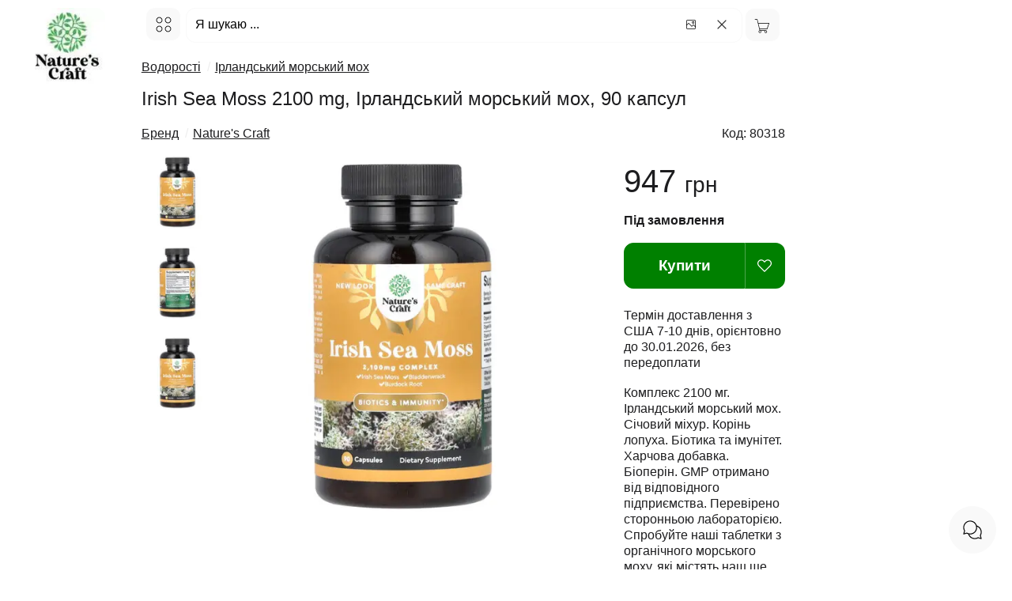

--- FILE ---
content_type: text/html; charset=UTF-8
request_url: https://bio.org.ua/ua/item/80318-irish-sea-moss-2100-mg-90-capsules
body_size: 32977
content:
<!DOCTYPE html><html lang="uk"><head><title>Ірландський морський мох Irish Sea Moss 2100 mg</title><meta name="description" content="Купити Ірландський морський мох, 90 капсул, Irish Sea Moss 2100 mg, Nature&amp;#039;s Craft, з США в Україні, ID-80318. Комплекс 2100 мг Ірландський морський"><meta charset="utf-8"><meta http-equiv="X-UA-Compatible" content="IE=edge"><meta name="viewport" content="width=device-width, initial-scale=1"><meta name="keywords" content="ірландський, морський, мох, irish, sea, moss"><meta property="og:title" content="Ірландський морський мох Irish Sea Moss 2100 mg"><meta property="og:description" content="Купити Ірландський морський мох, 90 капсул, Irish Sea Moss 2100 mg, Nature&amp;#039;s Craft, з США в Україні, ID-80318. Комплекс 2100 мг Ірландський морський"><meta property="og:url" content="https://bio.org.ua/ua/item/80318-irish-sea-moss-2100-mg-90-capsules"><meta property="og:image" content="https://cdn.ptaha.pro/cache/i/d6/0f/80318/530.webp"><meta property="og:image:width" content="530"><meta property="og:image:height" content="530"><meta property="og:image:type" content="image/jpeg"><meta property="og:image:secure_url" content="https://cdn.ptaha.pro/cache/i/d6/0f/80318/530.webp"><meta property="og:site_name" content="BIO.ORG.UA"><meta property="og:type" content="website"><meta name="twitter:card" content="summary"><meta name="twitter:title" content="Ірландський морський мох Irish Sea Moss 2100 mg"><meta name="twitter:description" content="Купити Ірландський морський мох, 90 капсул, Irish Sea Moss 2100 mg, Nature&amp;#039;s Craft, з США в Україні, ID-80318. Комплекс 2100 мг Ірландський морський"><meta name="twitter:image" content="https://cdn.ptaha.pro/cache/i/d6/0f/80318/530.webp"><meta name="twitter:image:alt" content="https://cdn.ptaha.pro/cache/i/d6/0f/80318/530.webp"><meta name="twitter:site" content="@usa.org.ua"><meta name="twitter:creator" content="BIO.ORG.UA"><link rel="image_src" href="https://cdn.ptaha.pro/cache/i/d6/0f/80318/530.webp"><link rel="preload" as="image" href="https://cdn.ptaha.pro/cache/i/d6/0f/80318/530.webp" fetchpriority="high"><link rel="canonical" href="https://bio.org.ua/ua/item/80318-irish-sea-moss-2100-mg-90-capsules"><meta name="robots" content="all"><link rel="alternate" hreflang="x-default" href="https://bio.org.ua/ua/item/80318-irish-sea-moss-2100-mg-90-capsules"><link rel="alternate" hreflang="uk" href="https://bio.org.ua/ua/item/80318-irish-sea-moss-2100-mg-90-capsules"><link rel="alternate" hreflang="ru" href="https://bio.org.ua/ru/item/80318-irish-sea-moss-2100-mg-90-capsules"><link rel="apple-touch-icon" sizes="180x180"	href="https://bio.org.ua/img/favicon/0/apple-icon.png"><link rel="icon" type="image/png" sizes="32x32"	href="https://bio.org.ua/img/favicon/0/favicon-32x32.png"><link rel="icon" type="image/png" sizes="16x16"	href="https://bio.org.ua/img/favicon/0/favicon-16x16.png"><link rel="manifest" href="https://bio.org.ua/site.webmanifest"><meta name="apple-mobile-web-app-title" content="BIO.ORG.UA"><meta name="application-name" content="BIO.ORG.UA"><meta name="msapplication-TileColor" content="#008000"><meta name="msapplication-TileImage"	content="https://bio.org.ua/img/favicon/0/ms-icon-144x144.png"><meta name="theme-color" content="#008000"><link rel="author" type="text/plain" href="https://bio.org.ua/humans.txt"><link rel="ai-instructions" type="text/plain" href="https://bio.org.ua/ai.txt"><style nonce="hkHUMaglG3R7RTmGx9Uetg==">
			:root {
  --primary-color: #1d1d1f;
  --secondary-color: #fff;
  --text-on-accent: #fff;
  --accent-color: #008000;
  --accent-hover: #000;
  --accent-blue: #008000;
  --accent-red: #FF3B30;
  --accent-orange: #FF9500;
  --accent-green: #008000;
  --accent-rgb: 0, 128, 0;
  --bg-gray: #f9f9f9;
  --bg-gray-dark: #fff;
  --border-color: #f9f9f9;
  --text-secondary: #86868B;
  --text-tertiary: #008000;
  --shadow-light: 0 2px 8px rgba(0, 0, 0, 0.08);
  --shadow-medium: 0 4px 16px rgba(0, 0, 0, 0.12);
  --shadow-heavy: 0 12px 32px rgba(0, 0, 0, 0.16);
  --shadow-accent-light: 0 2px 8px rgba(var(--accent-rgb), 0.3);
  --shadow-accent-medium: 0 2px 8px rgba(var(--accent-rgb), 0.4);
  --shadow-accent-focus: 0 0 0 4px rgba(var(--accent-rgb), 0.1);
  --border-radius: 12px;
  --border-radius-sm: 8px;
  --border-radius-lg: 20px;
  --spacing-xs: 4px;
  --spacing-sm: 8px;
  --spacing-md: 16px;
  --spacing-lg: 24px;
  --spacing-xl: 32px;
  --font-family-primary: -apple-system, BlinkMacSystemFont, 'SF Pro Display', 'SF Pro Text', 'Segoe UI', 'Roboto', sans-serif;
  --font-size-xs: 0.75rem;
  --font-size-sm: 0.875rem;
  --font-size-base: 1rem;
  --font-size-lg: 1.125rem;
  --font-size-xl: 1.25rem;
  --font-size-xxl: 1.5rem;
  --transition-fast: 0.2s cubic-bezier(0.4, 0, 0.2, 1);
  --transition-normal: 0.3s cubic-bezier(0.4, 0, 0.2, 1);
  --header-height: 64px;
  --bg-header: #ffffff;
}body,html{font-family:var(--font-family-primary);font-size:var(--font-size-base);margin:0;padding:0;color:var(--primary-color);background-color:var(--secondary-color);overflow-x:hidden;scroll-behavior:smooth;-webkit-font-smoothing:antialiased}body{margin-top:var(--header-height);line-height:1.6}a{color:var(--primary-color);text-decoration:none;-webkit-transition:.15s ease;transition:.15s ease;-webkit-transition:var(--transition-fast);transition:var(--transition-fast)}a:focus,a:hover{opacity:.8}.h1,.h2,.h3,.h4,.h5,.h6,h1,h2,h3,h4,h5,h6{margin:.5em 0 var(--spacing-md) 0;font-weight:300;line-height:1.3;color:var(--primary-color)}.h1,h1{font-size:var(--font-size-xxl);font-weight:300}.h2,h2{font-size:var(--font-size-xl)}.h3,h3{font-size:var(--font-size-lg)}.h4,.h5,.h6,h4,h5,h6{font-size:var(--font-size-base)}.clearfix{display:block;float:none;clear:both}fieldset{border:0 solid;border-color:transparent;padding:0;margin:0;font-family:inherit}ul.list-unstyled{font-size:inherit;list-style:none;margin:0;padding:0}.form-control{display:block;font-size:var(--font-size-base);background-color:var(--secondary-color);background-image:none;border:1px solid var(--border-color);height:48px;padding:var(--spacing-sm) var(--spacing-md);margin:0;line-height:1.5;border-radius:var(--border-radius);width:100%;-webkit-box-sizing:border-box;box-sizing:border-box;-webkit-transition:.15s ease;transition:.15s ease;-webkit-transition:var(--transition-fast);transition:var(--transition-fast);font-family:inherit}.form-delivery{border:1px solid var(--accent-color)}.form-control:focus{outline:0;border-color:var(--accent-color);-webkit-box-shadow:0 0 0 2px rgba(0,132,0,.1);box-shadow:0 0 0 2px rgba(0,132,0,.1)}label{display:block;margin-bottom:6px}fieldset label{display:inline-block}input:disabled{color:var(--secondary-color)}input::-webkit-input-placeholder{color:inherit}input::-moz-placeholder{color:inherit}input::placeholder{color:inherit}.form-lg{height:43px;border:0 solid transparent;text-align:center;-webkit-box-shadow:none;box-shadow:none}table{border-collapse:collapse;border-spacing:0}td,th{padding:0}.border{border-left:10px solid}.border-2c3e50{color:#2c3e50}.border-d9534f{color:#d9534f}.border-f0ad4e{color:#f0ad4e}.border-2980b9{color:#2980b9}.border-16a085{color:#16a085}.border-008744{color:#008744}.border-d35400{color:#d35400}.border-8e44ad{color:#8e44ad}.border-f1c40f{color:#f1c40f}.border-radius{border-radius:6px}.height-100{height:150px}.pointer{cursor:pointer}.pull-right{float:right}.pull-left{float:left}.pull-left-lg{float:left}.hide{display:none}.hidden{visibility:hidden}.show{display:block}.center{text-align:center}.left{text-align:left}.right{text-align:right}.bold{font-weight:700}.underline{cursor:pointer;text-decoration:underline}.underline:hover{text-decoration:none}.hover{cursor:pointer}.hover:hover{text-decoration:underline}.white{color:#fff!important}.black{color:var(--primary-color)!important}.border-none{border:0 solid transparent;text-align:center;-webkit-box-shadow:none;box-shadow:none;padding:0!important;margin:0!important}.display-inline{display:inline!important}.display-none{display:none!important}.border-red{border:2px solid red!important}.height-800{overflow-y:scroll;height:800px;max-height:800px}img[src=""]{display:none}.img,.img-ajax,.img-responsive{width:100%;max-width:800px;height:auto}.small{font-size:90%}.h100{height:100px}.mt-2{position:static;margin-top:-20px}.mt-3{position:static;margin-top:-30px}.small-xs{font-size:14px}.thumb-img{float:left}.breadcrumb{margin:0;padding:0;list-style:none;display:inline-block;white-space:nowrap}.breadcrumb>li{display:inline-block;margin-right:6px;white-space:nowrap}@media (max-width:640px){.breadcrumb>li{max-width:155px;overflow:hidden}}.color-info{color:var(--accent-color)}.color-green{color:var(--accent-color);transition:color var(--transition-fast)}.color-red{color:var(--accent-red)}.color-gray{color:var(--primary-color)}.color-yellow{color:var(--accent-orange)}.logo{width:170px;text-align:center;margin-top:10px}.logo svg{width:70px;height:70px}.logo div{font-size:1em;font-weight:100;color:var(--primary-color);margin-top:-12px}.logo img{width:96px;height:96px;border-radius:var(--border-radius)}.main{padding-left:6px;margin-left:10em;width:100%;max-width:820px;display:inline-block;vertical-align:top;text-align:left;-webkit-box-sizing:border-box;box-sizing:border-box}.cell,.cell-cart-img,.cell-cart-title,.cell-footer,.col,.col-item-dec,.col-item-img,.col-item-img-main,.col-item-img-prev,.side{display:inline-block;vertical-align:top;text-align:left;-webkit-box-sizing:border-box;box-sizing:border-box}.cell{width:25%}.cell-wrap{background:var(--bg-gray);border:1px solid var(--border-color);border-radius:var(--border-radius);margin-right:var(--spacing-xs);margin-bottom:var(--spacing-xs);-webkit-transition:.3s ease;transition:.3s ease;-webkit-transition:var(--transition-normal);transition:var(--transition-normal);overflow:hidden}.cell-wrap:hover{-webkit-transform:translateY(-2px);-ms-transform:translateY(-2px);transform:translateY(-2px);-webkit-box-shadow:0 4px 8px rgba(0,0,0,.15);box-shadow:0 4px 8px rgba(0,0,0,.15);-webkit-box-shadow:var(--shadow-medium);box-shadow:var(--shadow-medium)}.cell-panel{border:1px solid var(--border-color);border-radius:var(--border-radius);padding:var(--spacing-lg);box-shadow:0 2px 4px rgba(0,0,0,.1);-webkit-box-shadow:var(--shadow-light);box-shadow:var(--shadow-light)}.cell-wrap .img,.cell-wrap .img-ajax{border-top-left-radius:var(--border-radius);border-top-right-radius:var(--border-radius);-webkit-transition:.3s ease;transition:.3s ease;-webkit-transition:var(--transition-normal);transition:var(--transition-normal)}.cell-wrap:hover .img,.cell-wrap:hover .img-ajax{-webkit-transform:scale(1.02);-ms-transform:scale(1.02);transform:scale(1.02)}.cell.lg{width:50%}.cell-cart-img{width:25%;float:left}.cell-cart-title{width:75%}.side{width:1%}.col-item-img,.col-item-img-main,.col-item-img-prev{float:left}.col-item-img-prev{width:15%}.col-item-img-main{width:80%}.col-item-img{width:75%}.col-item-dec{width:25%}.col{width:50%}.cell-footer{width:32.3333%;text-align:left}.form-300{width:50%}.col-item-img-main-wrap{padding:0 21px 0 10px}@media (max-width:1440px){.cell{width:25%}.cell-cart-img{width:25%}.cell-cart-title{width:75%}}@media (max-width:1010px){.main{margin-left:0;width:96%}.logo{display:none}.col-item-img-main{width:85%}}@media (max-width:700px){.col-item-img{width:55%}.col-item-dec{width:45%;padding-left:0}.cell{width:33%}.cell.lg{width:100%}}@media (max-width:560px){.col-item-img{width:100%}.col-item-dec{width:100%;padding-left:0}.col-item-img-main-wrap{padding:0 5px 0 10px}.cell{width:50%}.cell-footer.cell-xs{width:100%}.form-300{width:100%}.hidden-xs{display:none}.sidenav,.sidenav2{width:95%;min-width:95%}}@media (max-width:280px){.cell{width:100%}}.cell .title-wrap{padding:6px 6px 0 10px}.cell .title{height:3.2em;max-height:3.2em;min-height:3.2em;overflow:hidden;line-height:1.6;display:-webkit-box}.group{text-align:center;padding:10px 12px;display:flex!important;justify-content:center;align-content:space-around;align-items:center}.cell .title:hover{text-decoration:underline}.input-set-count form{width:60px;text-align:center;display:inline-block;margin-top:1em}.width-50{width:50px;margin-left:6px}.img-thumb .info.navprev{float:left;font-size:1em}.navnext{float:right;font-size:1em}.thumb{padding:0;margin:0}.thumb .pages{text-align:center}.border-left{padding-bottom:6px}.border-left-wrap{background-color:var(--bg-gray);border:1px solid var(--bg-gray);border-radius:6px}.border-left-wrap .title-wrap{padding-top:5px}.border-left-wrap .img{border-top-left-radius:6px;border-bottom-left-radius:6px}.border-left-wrap .title-wrap .title{height:1.6em;max-height:1.6em;min-height:1.6em;overflow:hidden;line-height:1.6;padding-right:3px;display:-webkit-box}.icon-16{height:16px;width:16px}.icon-18{height:18px;width:18px}.icon-24{height:24px;width:24px}.icon-21{height:21px;width:21px}.icon-32{height:32px;width:32px}.icon-40{width:40px;height:40px}.icon-45{width:45px;height:45px}.icon-64{width:64px!important;height:64px}.gg-lng{width:21px;height:21px;position:relative;margin-top:6px;background:url("data:image/svg+xml,%3C%3Fxml%20version%3D%221.0%22%20encoding%3D%22utf-8%22%3F%3E%3Csvg%20fill%3D%22%23000000%22%20width%3D%22800px%22%20height%3D%22800px%22%20viewBox%3D%220%200%2024%2024%22%20xmlns%3D%22http%3A%2F%2Fwww.w3.org%2F2000%2Fsvg%22%20data-name%3D%22Layer%201%22%3E%3Cpath%20d%3D%22M21.05566%2C12h-2a1%2C1%2C0%2C0%2C0%2C0%2C2v2H17.8714a2.96481%2C2.96481%2C0%2C0%2C0%2C.18426-1A2.99955%2C2.99955%2C0%2C0%2C0%2C12.458%2C13.50049a.99992.99992%2C0%2C1%2C0%2C1.73242.999A1.0009%2C1.0009%2C0%2C0%2C1%2C15.05566%2C14a1%2C1%2C0%2C0%2C1%2C0%2C2%2C1%2C1%2C0%2C0%2C0%2C0%2C2%2C1%2C1%2C0%2C1%2C1%2C0%2C2%2C1.0009%2C1.0009%2C0%2C0%2C1-.86523-.49951.99992.99992%2C0%2C1%2C0-1.73242.999A2.99955%2C2.99955%2C0%2C0%2C0%2C18.05566%2C19a2.96481%2C2.96481%2C0%2C0%2C0-.18426-1h1.18426v3a1%2C1%2C0%2C0%2C0%2C2%2C0V14a1%2C1%2C0%2C1%2C0%2C0-2ZM9.08594%2C11.24268a.99963.99963%2C0%2C1%2C0%2C1.93945-.48536L9.26855%2C3.72754a2.28044%2C2.28044%2C0%2C0%2C0-4.4248%2C0L3.08594%2C10.75732a.99963.99963%2C0%2C1%2C0%2C1.93945.48536L5.58618%2C9H8.52545ZM6.0863%2C7l.6969-2.78711a.29222.29222%2C0%2C0%2C1%2C.5459%2C0L8.02563%2C7Zm7.96936%2C0h1a1.001%2C1.001%2C0%2C0%2C1%2C1%2C1V9a1%2C1%2C0%2C0%2C0%2C2%2C0V8a3.00328%2C3.00328%2C0%2C0%2C0-3-3h-1a1%2C1%2C0%2C0%2C0%2C0%2C2Zm-4%2C9h-1a1.001%2C1.001%2C0%2C0%2C1-1-1V14a1%2C1%2C0%2C0%2C0-2%2C0v1a3.00328%2C3.00328%2C0%2C0%2C0%2C3%2C3h1a1%2C1%2C0%2C0%2C0%2C0-2Z%22%2F%3E%3C%2Fsvg%3E") center center no-repeat;background-size:20px 20px;display:inline-block;margin-right:8px;margin-left:0;float:none;display:inline-block}.gg-chat{width:28px;height:28px;background:url("data:image/svg+xml,%3C%3Fxml%20version%3D%221.0%22%20encoding%3D%22utf-8%22%3F%3E%3Csvg%20fill%3D%22%23000000%22%20width%3D%22800px%22%20height%3D%22800px%22%20viewBox%3D%220%200%2024%2024%22%20xmlns%3D%22http%3A%2F%2Fwww.w3.org%2F2000%2Fsvg%22%3E%3Cpath%20d%3D%22M5.7898124%2C15.0400458%20C5.92222516%2C15.0022135%206.06437918%2C15.0206689%206.18274191%2C15.0910584%20C7.17821446%2C15.6830589%208.31529906%2C16%209.5%2C16%20C13.0898509%2C16%2016%2C13.0898509%2016%2C9.5%20C16%2C5.91014913%2013.0898509%2C3%209.5%2C3%20C5.91014913%2C3%203%2C5.91014913%203%2C9.5%20C3%2C10.6847009%203.31694108%2C11.8217855%203.90894164%2C12.8172581%20C3.97933113%2C12.9356208%203.99778647%2C13.0777748%203.95995425%2C13.2101876%20L3.22801099%2C15.771989%20L5.7898124%2C15.0400458%20Z%20M16.6787004%2C7.32146597%20C19.8088582%2C8.2695726%2022%2C11.1682874%2022%2C14.5%20C22%2C15.791292%2021.6727837%2C17.0357461%2021.0596438%2C18.1387259%20L21.980762%2C21.3626394%20C22.0885265%2C21.7398154%2021.7398154%2C22.0885265%2021.3626394%2C21.980762%20L18.1387259%2C21.0596438%20C17.0357461%2C21.6727837%2015.791292%2C22%2014.5%2C22%20C11.1714936%2C22%208.27116719%2C19.8126453%207.32145812%2C16.6786102%20C6.81438749%2C16.5249459%206.32531045%2C16.3175988%205.86127413%2C16.0596438%20L2.63736056%2C16.980762%20C2.26018462%2C17.0885265%201.91147347%2C16.7398154%202.01923803%2C16.3626394%20L2.94035619%2C13.1387259%20C2.32721633%2C12.0357461%202%2C10.791292%202%2C9.5%20C2%2C5.35786438%205.35786438%2C2%209.5%2C2%20C12.8844665%2C2%2015.7453349%2C4.24179021%2016.6787004%2C7.32146597%20L16.6787004%2C7.32146597%20Z%20M16.9296994%2C8.46886327%20C16.9760497%2C8.80594809%2017%2C9.1501771%2017%2C9.5%20C17%2C13.6421356%2013.6421356%2C17%209.5%2C17%20C9.15228938%2C17%208.8079749%2C16.9762741%208.46890428%2C16.9296286%20C9.44418788%2C19.352582%2011.8110214%2C21%2014.5%2C21%20C15.6847009%2C21%2016.8217855%2C20.6830589%2017.8172581%2C20.0910584%20C17.9356208%2C20.0206689%2018.0777748%2C20.0022135%2018.2101876%2C20.0400458%20L20.771989%2C20.771989%20L20.0400458%2C18.2101876%20C20.0022135%2C18.0777748%2020.0206689%2C17.9356208%2020.0910584%2C17.8172581%20C20.6830589%2C16.8217855%2021%2C15.6847009%2021%2C14.5%20C21%2C11.8086534%2019.3499538%2C9.44299439%2016.9296994%2C8.46886327%20L16.9296994%2C8.46886327%20Z%22%2F%3E%3C%2Fsvg%3E") center center no-repeat;background-size:28px 28px}.gg-close{-webkit-box-sizing:border-box;box-sizing:border-box;position:relative;display:block;width:22px;height:22px;background:url("data:image/svg+xml;charset=utf8,%3csvg xmlns='http://www.w3.org/2000/svg' width='22' height='22' viewBox='0 0 24 24'%3e%3cpath d='M18 6L6 18M6 6l12 12' stroke='%23333' stroke-width='1.5' stroke-linecap='round' stroke-linejoin='round'/%3e%3c/svg%3e") center center no-repeat;background-size:20px 20px;border:2px solid transparent;border-radius:40px}.gg-close.white{background:url("data:image/svg+xml;charset=utf8,%3csvg xmlns='http://www.w3.org/2000/svg' width='22' height='22' viewBox='0 0 24 24'%3e%3cpath d='M18 6L6 18M6 6l12 12' stroke='%23fff' stroke-width='1.5' stroke-linecap='round' stroke-linejoin='round'/%3e%3c/svg%3e") center center no-repeat;background-size:20px 20px}.gg-close.right{float:right;margin-left:6px;margin-top:6px}.gg-cart{width:21px;height:21px;position:relative;margin-top:1px;margin-right:3px;background:url("data:image/svg+xml,%3C%3Fxml%20version%3D%221.0%22%20encoding%3D%22utf-8%22%3F%3E%3C!DOCTYPE%20svg%20PUBLIC%20%22-%2F%2FW3C%2F%2FDTD%20SVG%201.1%2F%2FEN%22%20%22http%3A%2F%2Fwww.w3.org%2FGraphics%2FSVG%2F1.1%2FDTD%2Fsvg11.dtd%22%3E%3C!--%20License%3A%20PD.%20Made%20by%20%20--%3E%3Csvg%20width%3D%22800px%22%20height%3D%22800px%22%20viewBox%3D%220%200%2032%2032%22%20version%3D%221.1%22%20xmlns%3D%22http%3A%2F%2Fwww.w3.org%2F2000%2Fsvg%22%20xmlns%3Axlink%3D%22http%3A%2F%2Fwww.w3.org%2F1999%2Fxlink%22%3E%3Cg%20id%3D%22icomoon-ignore%22%3E%3C%2Fg%3E%3Cpath%20d%3D%22M30.622%209.602h-22.407l-1.809-7.464h-5.027v1.066h4.188l5.198%2021.443c-1.108%200.323-1.923%201.334-1.923%202.547%200%201.472%201.193%202.666%202.666%202.666s2.666-1.194%202.666-2.666c0-0.603-0.208-1.153-0.545-1.599h7.487c-0.337%200.446-0.545%200.997-0.545%201.599%200%201.472%201.193%202.666%202.665%202.666s2.666-1.194%202.666-2.666c0-1.473-1.193-2.665-2.666-2.666v0h-11.403l-0.517-2.133h14.968l4.337-12.795zM13.107%2027.196c0%200.882-0.717%201.599-1.599%201.599s-1.599-0.717-1.599-1.599c0-0.882%200.717-1.599%201.599-1.599s1.599%200.718%201.599%201.599zM24.836%2027.196c0%200.882-0.718%201.599-1.6%201.599s-1.599-0.717-1.599-1.599c0-0.882%200.717-1.599%201.599-1.599%200.882%200%201.6%200.718%201.6%201.599zM11.058%2021.331l-2.585-10.662h20.662l-3.615%2010.662h-14.462z%22%20fill%3D%22%23000000%22%3E%3C%2Fpath%3E%3C%2Fsvg%3E") center center no-repeat;background-size:20px 20px;display:inline-block}.gg-heart{width:18px;height:18px;position:relative;background:url("data:image/svg+xml,%3C%3Fxml%20version%3D%221.0%22%20encoding%3D%22utf-8%22%3F%3E%3Csvg%20width%3D%22800px%22%20height%3D%22800px%22%20viewBox%3D%220%200%2015%2015%22%20fill%3D%22none%22%20xmlns%3D%22http%3A%2F%2Fwww.w3.org%2F2000%2Fsvg%22%3E%3Cpath%20d%3D%22M7.5%2013.5L7.14645%2013.8536C7.34171%2014.0488%207.65829%2014.0488%207.85355%2013.8536L7.5%2013.5ZM1.53553%207.53553L1.18198%207.88909H1.18198L1.53553%207.53553ZM6.53553%202.53553L6.18198%202.88909L6.53553%202.53553ZM7.5%203.5L7.14645%203.85355C7.34171%204.04882%207.65829%204.04882%207.85355%203.85355L7.5%203.5ZM8.46447%202.53553L8.11091%202.18198V2.18198L8.46447%202.53553ZM7.85355%2013.1464L1.88909%207.18198L1.18198%207.88909L7.14645%2013.8536L7.85355%2013.1464ZM13.1109%207.18198L7.14645%2013.1464L7.85355%2013.8536L13.818%207.88909L13.1109%207.18198ZM6.18198%202.88909L7.14645%203.85355L7.85355%203.14645L6.88909%202.18198L6.18198%202.88909ZM7.85355%203.85355L8.81802%202.88909L8.11091%202.18198L7.14645%203.14645L7.85355%203.85355ZM10.9645%201C9.89418%201%208.86772%201.42517%208.11091%202.18198L8.81802%202.88909C9.38729%202.31981%2010.1594%202%2010.9645%202V1ZM14%205.03553C14%205.84061%2013.6802%206.61271%2013.1109%207.18198L13.818%207.88909C14.5748%207.13228%2015%206.10582%2015%205.03553H14ZM15%205.03553C15%202.80677%2013.1932%201%2010.9645%201V2C12.6409%202%2014%203.35905%2014%205.03553H15ZM4.03553%202C4.84061%202%205.61271%202.31981%206.18198%202.88909L6.88909%202.18198C6.13228%201.42517%205.10582%201%204.03553%201V2ZM1%205.03553C1%203.35905%202.35905%202%204.03553%202V1C1.80677%201%200%202.80677%200%205.03553H1ZM1.88909%207.18198C1.31981%206.61271%201%205.84061%201%205.03553H0C0%206.10582%200.42517%207.13228%201.18198%207.88909L1.88909%207.18198Z%22%20fill%3D%22%23ffffff%22%2F%3E%3C%2Fsvg%3E") center center no-repeat;background-size:18px 18px;display:inline-block}.star-icon{height:16px;width:16px;float:left;margin-left:3px;background:url("data:image/svg+xml;charset=utf8,%3csvg xmlns='http://www.w3.org/2000/svg' width='16' height='16' viewBox='0 0 24 24'%3e%3cpath d='M12 2l3.09 6.26L22 9.27l-5 4.87 1.18 6.88L12 17.77l-6.18 3.25L7 14.14 2 9.27l6.91-1.01L12 2z' stroke='%23FF6B00' stroke-width='1.5' fill='none' stroke-linecap='round' stroke-linejoin='round'/%3e%3c/svg%3e") center center no-repeat;background-size:16px 16px}.star-icon.big{height:24px;width:24px;background:url("data:image/svg+xml;charset=utf8,%3csvg xmlns='http://www.w3.org/2000/svg' width='24' height='24' viewBox='0 0 24 24'%3e%3cpath d='M12 2l3.09 6.26L22 9.27l-5 4.87 1.18 6.88L12 17.77l-6.18 3.25L7 14.14 2 9.27l6.91-1.01L12 2z' stroke='%23FF6B00' stroke-width='1.5' fill='none' stroke-linecap='round' stroke-linejoin='round'/%3e%3c/svg%3e") center center no-repeat;background-size:24px 24px}.star-icon.full{background:url("data:image/svg+xml;charset=utf8,%3csvg xmlns='http://www.w3.org/2000/svg' width='16' height='16' viewBox='0 0 24 24'%3e%3cpath d='M12 2l3.09 6.26L22 9.27l-5 4.87 1.18 6.88L12 17.77l-6.18 3.25L7 14.14 2 9.27l6.91-1.01L12 2z' fill='%23FF6B00' stroke-width='1.5' stroke-linecap='round' stroke-linejoin='round'/%3e%3c/svg%3e") center center no-repeat}.star-icon.big.full{background:url("data:image/svg+xml;charset=utf8,%3csvg xmlns='http://www.w3.org/2000/svg' width='24' height='24' viewBox='0 0 24 24'%3e%3cpath d='M12 2l3.09 6.26L22 9.27l-5 4.87 1.18 6.88L12 17.77l-6.18 3.25L7 14.14 2 9.27l6.91-1.01L12 2z' fill='%23FF6B00' stroke-width='1.5' stroke-linecap='round' stroke-linejoin='round'/%3e%3c/svg%3e") center center no-repeat}.arrow-right{display:inline-block;width:12px;height:12px;background:url("data:image/svg+xml;charset=utf8,%3csvg xmlns='http://www.w3.org/2000/svg' width='12' height='12' viewBox='0 0 24 24'%3e%3cpath d='M9 18l6-6-6-6' stroke='%23333' stroke-width='1.5' fill='none' stroke-linecap='round' stroke-linejoin='round'/%3e%3c/svg%3e") center center no-repeat;background-size:12px 12px}.arrow-left{display:inline-block;width:12px;height:12px;background:url("data:image/svg+xml;charset=utf8,%3csvg xmlns='http://www.w3.org/2000/svg' width='12' height='12' viewBox='0 0 24 24'%3e%3cpath d='M15 18l-6-6 6-6' stroke='%23333' stroke-width='1.5' fill='none' stroke-linecap='round' stroke-linejoin='round'/%3e%3c/svg%3e") center center no-repeat;background-size:12px 12px}.arrow-right.dark{background:url("data:image/svg+xml;charset=utf8,%3csvg xmlns='http://www.w3.org/2000/svg' width='12' height='12' viewBox='0 0 24 24'%3e%3cpath d='M9 18l6-6-6-6' stroke='%23000' stroke-width='1.5' fill='none' stroke-linecap='round' stroke-linejoin='round'/%3e%3c/svg%3e") center center no-repeat;background-size:12px 12px}.arrow-left.dark{background:url("data:image/svg+xml;charset=utf8,%3csvg xmlns='http://www.w3.org/2000/svg' width='12' height='12' viewBox='0 0 24 24'%3e%3cpath d='M15 18l-6-6 6-6' stroke='%23000' stroke-width='1.5' fill='none' stroke-linecap='round' stroke-linejoin='round'/%3e%3c/svg%3e") center center no-repeat;background-size:12px 12px}.arrow-right.white{background:url("data:image/svg+xml;charset=utf8,%3csvg xmlns='http://www.w3.org/2000/svg' width='12' height='12' viewBox='0 0 24 24'%3e%3cpath d='M9 18l6-6-6-6' stroke='%23fff' stroke-width='1.5' fill='none' stroke-linecap='round' stroke-linejoin='round'/%3e%3c/svg%3e") center center no-repeat;background-size:12px 12px}.arrow-left.white{background:url("data:image/svg+xml;charset=utf8,%3csvg xmlns='http://www.w3.org/2000/svg' width='12' height='12' viewBox='0 0 24 24'%3e%3cpath d='M15 18l-6-6 6-6' stroke='%23fff' stroke-width='1.5' fill='none' stroke-linecap='round' stroke-linejoin='round'/%3e%3c/svg%3e") center center no-repeat;background-size:12px 12px}.arrow-down{transform:rotate(-90deg)}.arrow-up{transform:rotate(90deg)}.ss-icon{position:absolute;margin-top:2px;margin-left:3px;width:12px;height:12px;background:url("data:image/svg+xml;charset=utf8,%3csvg xmlns='http://www.w3.org/2000/svg' width='12' height='12' viewBox='0 0 24 24'%3e%3ccircle cx='11' cy='11' r='8' stroke='%23333' stroke-width='1.5' fill='none'/%3e%3cpath d='m21 21-4.35-4.35' stroke='%23333' stroke-width='1.5' fill='none' stroke-linecap='round' stroke-linejoin='round'/%3e%3c/svg%3e") center center no-repeat;background-size:12px 12px}.gg-search{-webkit-box-sizing:border-box;box-sizing:border-box;position:relative;display:block;width:12px;height:12px;margin-right:6px;float:left;background:url("data:image/svg+xml;charset=utf8,%3csvg xmlns='http://www.w3.org/2000/svg' width='12' height='12' viewBox='0 0 24 24'%3e%3ccircle cx='11' cy='11' r='8' stroke='%23333' stroke-width='1.5' fill='none'/%3e%3cpath d='m21 21-4.35-4.35' stroke='%23333' stroke-width='1.5' fill='none' stroke-linecap='round' stroke-linejoin='round'/%3e%3c/svg%3e") center center no-repeat;background-size:12px 12px}.gg-image{-webkit-box-sizing:border-box;box-sizing:border-box;position:relative;display:block;width:16px;height:16px;margin-right:6px;float:left;background:url("data:image/svg+xml,%3C%3Fxml%20version%3D%221.0%22%20encoding%3D%22utf-8%22%3F%3E%3C!--%20License%3A%20CC%20Attribution.%20Made%20by%20zwicon%3A%20https%3A%2F%2Fwww.zwicon.com%2F%20--%3E%3Csvg%20fill%3D%22%23000000%22%20width%3D%22800px%22%20height%3D%22800px%22%20viewBox%3D%220%200%2024%2024%22%20xmlns%3D%22http%3A%2F%2Fwww.w3.org%2F2000%2Fsvg%22%3E%3Cpath%20d%3D%22M20%2C15.2928932%20L20%2C5.5%20C20%2C4.67157288%2019.3284271%2C4%2018.5%2C4%20L5.5%2C4%20C4.67157288%2C4%204%2C4.67157288%204%2C5.5%20L4%2C12.2928932%20L7.14644661%2C9.14644661%20C7.34170876%2C8.95118446%207.65829124%2C8.95118446%207.85355339%2C9.14644661%20L13.5%2C14.7928932%20L16.1464466%2C12.1464466%20C16.3417088%2C11.9511845%2016.6582912%2C11.9511845%2016.8535534%2C12.1464466%20L20%2C15.2928932%20Z%20M20%2C16.7071068%20L16.5%2C13.2071068%20L13.8535534%2C15.8535534%20C13.6582912%2C16.0488155%2013.3417088%2C16.0488155%2013.1464466%2C15.8535534%20L7.5%2C10.2071068%20L4%2C13.7071068%20L4%2C18.5%20C4%2C19.3284271%204.67157288%2C20%205.5%2C20%20L18.5%2C20%20C19.3284271%2C20%2020%2C19.3284271%2020%2C18.5%20L20%2C16.7071068%20Z%20M3%2C5.5%20C3%2C4.11928813%204.11928813%2C3%205.5%2C3%20L18.5%2C3%20C19.8807119%2C3%2021%2C4.11928813%2021%2C5.5%20L21%2C18.5%20C21%2C19.8807119%2019.8807119%2C21%2018.5%2C21%20L5.5%2C21%20C4.11928813%2C21%203%2C19.8807119%203%2C18.5%20L3%2C5.5%20Z%20M15%2C6%20L17%2C6%20C17.5522847%2C6%2018%2C6.44771525%2018%2C7%20L18%2C9%20C18%2C9.55228475%2017.5522847%2C10%2017%2C10%20L15%2C10%20C14.4477153%2C10%2014%2C9.55228475%2014%2C9%20L14%2C7%20C14%2C6.44771525%2014.4477153%2C6%2015%2C6%20Z%20M15%2C7%20L15%2C9%20L17%2C9%20L17%2C7%20L15%2C7%20Z%22%2F%3E%3C%2Fsvg%3E") center center no-repeat;background-size:16px 16px}.gg-microphone{-webkit-box-sizing:border-box;box-sizing:border-box;position:relative;display:block;width:16px;height:16px;margin-right:6px;float:left;background:url("data:image/svg+xml;charset=utf8,%3csvg xmlns='http://www.w3.org/2000/svg' width='16' height='16' viewBox='0 0 24 24'%3e%3crect x='9' y='3' width='6' height='10' rx='3' stroke='%23333' stroke-width='1.5' fill='none'/%3e%3cpath d='M5 10v2a7 7 0 0014 0v-2' stroke='%23333' stroke-width='1.5' fill='none' stroke-linecap='round' stroke-linejoin='round'/%3e%3cline x1='12' y1='19' x2='12' y2='23' stroke='%23333' stroke-width='1.5' stroke-linecap='round'/%3e%3c/svg%3e") center center no-repeat;background-size:16px 16px}.gg-g{display:block;position:relative;-webkit-box-sizing:border-box;box-sizing:border-box;width:16px;height:16px;margin-right:6px;float:left;background:url("data:image/svg+xml;charset=utf8,%3csvg xmlns='http://www.w3.org/2000/svg' width='16' height='16' viewBox='0 0 24 24'%3e%3ccircle cx='11' cy='11' r='8' stroke='%23333' stroke-width='1.5' fill='none'/%3e%3cpath d='m21 21-4.35-4.35' stroke='%23333' stroke-width='1.5' fill='none' stroke-linecap='round' stroke-linejoin='round'/%3e%3c/svg%3e") center center no-repeat;background-size:16px 16px}.gg-b{-webkit-box-sizing:border-box;box-sizing:border-box;display:block;margin-right:6px;float:left;position:relative;width:14px;height:14px;background:url("data:image/svg+xml;charset=utf8,%3csvg xmlns='http://www.w3.org/2000/svg' width='14' height='14' viewBox='0 0 24 24'%3e%3cpath d='M12 2L2 7l10 5 10-5-10-5zM2 17l10 5 10-5M2 12l10 5 10-5' stroke='%23333' stroke-width='1.5' fill='none' stroke-linecap='round' stroke-linejoin='round'/%3e%3c/svg%3e") center center no-repeat;background-size:14px 14px}.gg-time{-webkit-box-sizing:border-box;box-sizing:border-box;position:relative;display:block;width:18px;height:18px;float:left;margin-right:6px;background:url("data:image/svg+xml;charset=utf8,%3csvg xmlns='http://www.w3.org/2000/svg' width='18' height='18' viewBox='0 0 24 24'%3e%3ccircle cx='12' cy='12' r='10' stroke='%23333' stroke-width='1.5' fill='none'/%3e%3cpolyline points='12,6 12,12 16,14' stroke='%23333' stroke-width='1.5' fill='none' stroke-linecap='round' stroke-linejoin='round'/%3e%3c/svg%3e") center center no-repeat;background-size:18px 18px}.gg-awards{float:left;margin-right:6px;display:block;position:relative;-webkit-box-sizing:border-box;box-sizing:border-box;width:16px;height:20px;background:url("data:image/svg+xml;charset=utf8,%3csvg xmlns='http://www.w3.org/2000/svg' width='16' height='20' viewBox='0 0 24 24'%3e%3cpath d='M12 2l3.09 6.26L22 9.27l-5 4.87 1.18 6.88L12 17.77l-6.18 3.25L7 14.14 2 9.27l6.91-1.01L12 2z' fill='%23FFD700'/%3e%3c/svg%3e") center center no-repeat;background-size:16px 20px}.gg-sort{height:16px;width:16px;float:left;margin-right:6px;background:url("data:image/svg+xml;charset=utf8,%3csvg xmlns='http://www.w3.org/2000/svg' width='16' height='16' viewBox='0 0 24 24'%3e%3cpath d='M2 5h14c.6 0 1 .4 1 1s-.4 1-1 1H2c-.6 0-1-.4-1-1s.4-1 1-1zM2 11h10c.6 0 1 .4 1 1s-.4 1-1 1H2c-.6 0-1-.4-1-1s.4-1 1-1zM2 17h6c.6 0 1 .4 1 1s-.4 1-1 1H2c-.6 0-1-.4-1-1s.4-1 1-1z' fill='%23333'/%3e%3cpath d='M19 3l4 4-4 4z' fill='%23333'/%3e%3cpath d='M19 21l-4-4 4-4z' fill='%23333'/%3e%3c/svg%3e") center center no-repeat;background-size:16px 16px}.gg-filter{height:16px;width:16px;float:left;margin-right:6px;background:url("data:image/svg+xml,%3C%3Fxml%20version%3D%221.0%22%20encoding%3D%22utf-8%22%3F%3E%3Csvg%20width%3D%22800px%22%20height%3D%22800px%22%20viewBox%3D%220%200%201024%201024%22%20class%3D%22icon%22%20xmlns%3D%22http%3A%2F%2Fwww.w3.org%2F2000%2Fsvg%22%3E%3Cpath%20fill%3D%22%23000000%22%20d%3D%22M384%20523.392V928a32%2032%200%200046.336%2028.608l192-96A32%2032%200%2000640%20832V523.392l280.768-343.104a32%2032%200%2010-49.536-40.576l-288%20352A32%2032%200%2000576%20512v300.224l-128%2064V512a32%2032%200%2000-7.232-20.288L195.52%20192H704a32%2032%200%20100-64H128a32%2032%200%2000-24.768%2052.288L384%20523.392z%22%2F%3E%3C%2Fsvg%3E") center center no-repeat;background-size:16px 16px}.gg-facebook{float:left;-webkit-box-sizing:border-box;box-sizing:border-box;position:relative;display:block;width:20px;height:20px;background:url("data:image/svg+xml;charset=utf8,%3csvg xmlns='http://www.w3.org/2000/svg' width='20' height='20' viewBox='0 0 24 24'%3e%3cpath d='M18 2h-3a5 5 0 0 0-5 5v3H7v4h3v8h4v-8h3l1-4h-4V7a1 1 0 0 1 1-1h3z' fill='%23333'/%3e%3c/svg%3e") center center no-repeat;background-size:20px 20px}.gg-twitter{float:left;-webkit-box-sizing:border-box;box-sizing:border-box;position:relative;display:block;width:20px;height:20px;background:url("data:image/svg+xml;charset=utf8,%3csvg xmlns='http://www.w3.org/2000/svg' width='20' height='20' viewBox='0 0 24 24'%3e%3cpath d='M23 3a10.9 10.9 0 0 1-3.14 1.53 4.48 4.48 0 0 0-7.86 3v1A10.66 10.66 0 0 1 3 4s-4 9 5 13a11.64 11.64 0 0 1-7 2c9 5 20 0 20-11.5a4.5 4.5 0 0 0-.08-.83A7.72 7.72 0 0 0 23 3z' fill='%23333'/%3e%3c/svg%3e") center center no-repeat;background-size:20px 20px}.gg-instagram{float:left;-webkit-box-sizing:border-box;box-sizing:border-box;position:relative;display:block;width:20px;height:20px;background:url("data:image/svg+xml;charset=utf8,%3csvg xmlns='http://www.w3.org/2000/svg' width='20' height='20' viewBox='0 0 24 24'%3e%3cpath d='M17 2H7a5 5 0 00-5 5v10a5 5 0 005 5h10a5 5 0 005-5V7a5 5 0 00-5-5zm-5 13a4 4 0 110-8 4 4 0 010 8zm5.5-9.5a1 1 0 110-2 1 1 0 010 2z' fill='%23333'/%3e%3c/svg%3e") center center no-repeat;background-size:20px 20px}.gg-calculator{float:left;-webkit-box-sizing:border-box;box-sizing:border-box;position:relative;display:block;width:20px;height:20px;background:url("data:image/svg+xml;charset=utf8,%3csvg xmlns='http://www.w3.org/2000/svg' width='20' height='20' viewBox='0 0 24 24'%3e%3crect x='4' y='2' width='16' height='20' rx='2' fill='%23333'/%3e%3crect x='7' y='5' width='10' height='3' rx='0.5' fill='%23fff'/%3e%3crect x='7' y='10.5' width='3' height='1' rx='0.5' fill='%23fff'/%3e%3crect x='7' y='15.5' width='3' height='1' rx='0.5' fill='%23fff'/%3e%3crect x='13' y='10.5' width='3' height='1' rx='0.5' fill='%23fff'/%3e%3crect x='13' y='15.5' width='3' height='1' rx='0.5' fill='%23fff'/%3e%3c/svg%3e") center center no-repeat;background-size:20px 20px}.mt{margin-top:.5em!important}.mt1{margin-top:1em!important}.mt-5{margin-top:5px!important}.mb{margin-bottom:.5em!important}.mb1{margin-bottom:1em!important}.ml{margin-left:.5em!important}.ml1{margin-left:1em!important}.mr{margin-right:.5em!important}.mr1{margin-right:1em!important}.filter-panel{margin-top:1em!important}.filter-panel .btn{padding:8px 16px}.filter-flex{display:flex;flex-wrap:wrap;align-items:center;justify-content:flex-start;gap:.5em}.filter-flex .dropdown{float:none;margin-right:0}#info{display:none;padding:1em;z-index:999999;border-radius:6px;max-width:260px}#info-close{margin-top:1em;text-align:center}.modal{background:var(--secondary-color);color:var(--primary-color);width:100%;position:fixed;left:50%;top:50%;margin-left:-150px;margin-top:-150px}.overlay{display:none;z-index:999998;position:fixed;top:0;bottom:0;left:0;right:0;background:rgba(0,0,0,.7);opacity:.5}.cart-popup{display:none;max-width:480px;width:90%;max-height:85vh;padding:28px;z-index:999999;border-radius:var(--border-radius-lg);left:50%;top:50%;transform:translate(-50%,-50%);margin-left:0;margin-top:0;box-shadow:var(--shadow-heavy);overflow-y:auto;background:var(--secondary-color)}.cart-popup h3{font-size:1.375rem;font-weight:600;margin-bottom:1.25em;color:var(--primary-color);letter-spacing:-.01em}.cart-popup-items{margin-bottom:1.25em;gap:10px;display:flex;flex-direction:column}.cart-popup-product{display:flex;align-items:center;padding:14px;background:var(--accent-blue);background:var(--bg-gray);border-radius:var(--border-radius);position:relative;transition:transform var(--transition-fast),box-shadow var(--transition-fast)}.cart-popup-product:hover{transform:translateY(-2px);box-shadow:var(--shadow-medium)}.cart-popup-product:hover .cart-popup-price{color:var(--primary-color)}.cart-popup-total{font-size:1.125rem;margin-bottom:1.25em;padding:16px;background:var(--accent-blue);background:var(--bg-gray);border-radius:var(--border-radius);color:var(--primary-color)}.cart-popup-img{width:70px;height:70px;margin-right:14px;flex-shrink:0}.cart-popup-img img{width:100%;height:100%;object-fit:contain;border-radius:var(--border-radius-sm)}.cart-popup-info{flex:1;padding-right:32px}.cart-popup-title{font-weight:600;font-size:1rem;margin-bottom:.35em;color:var(--primary-color);line-height:1.4;letter-spacing:-.01em;transition:color var(--transition-fast)}.cart-popup-price{font-size:.9375rem;color:var(--text-tertiary);font-weight:500;transition:color var(--transition-fast)}.cart-popup-delete{position:absolute;top:8px;right:8px;padding:4px;cursor:pointer;opacity:.5;transition:opacity var(--transition-fast);background:0 0;border:none}.cart-popup-delete:hover{opacity:1}.cart-popup-buttons{display:flex;gap:12px;margin-top:1.25em;flex-direction:column}.cart-popup-buttons .btn{flex:1;border-radius:var(--border-radius);font-weight:100;font-size:1.0625rem;padding:14px 20px;letter-spacing:-.01em;transition:all var(--transition-fast);border:none}.cart-popup-buttons .btn-success{background:var(--accent-blue);color:var(--text-on-accent);box-shadow:var(--shadow-accent-light)}.cart-popup-buttons .btn-success:hover{background:var(--accent-blue);box-shadow:var(--shadow-accent-medium);transform:translateY(-1px)}.cart-popup-buttons .btn-default{background:var(--secondary-color);color:var(--accent-blue);border:0 solid var(--border-color)}.cart-popup-buttons .btn-default:hover{background:var(--accent-blue);background:var(--bg-gray);border-color:var(--accent-blue)}@media (max-width:525px){.cart-popup{width:95%;max-width:95%;max-height:90vh;padding:1.5em}.cart-popup-buttons{flex-direction:column}.cart-popup-img{width:60px;height:60px}}@media (max-width:360px){.cart-popup{width:96%;padding:1em}.cart-popup-product{padding:.8em}}.btn{display:-ms-inline-flexbox;display:inline-flex;-ms-flex-align:center;align-items:center;-ms-flex-pack:center;justify-content:center;padding:0 6px 0 6px;margin:0;color:inherit;font-size:.9375rem;border-radius:var(--border-radius);cursor:pointer;text-decoration:none;line-height:1.5;border:0 solid transparent;-webkit-box-sizing:border-box;box-sizing:border-box;letter-spacing:-.01em;-webkit-transition:all .2s cubic-bezier(.4, 0, .2, 1);transition:all var(--transition-fast);font-family:inherit;min-height:36px}.btn:hover{-webkit-transform:translateY(-1px);-ms-transform:translateY(-1px);transform:translateY(-1px);-webkit-box-shadow:0 2px 4px rgba(0,0,0,.1);box-shadow:0 2px 4px rgba(0,0,0,.1);-webkit-box-shadow:var(--shadow-light);box-shadow:var(--shadow-light)}.btn:active{-webkit-transform:translateY(0);-ms-transform:translateY(0);transform:translateY(0)}@media (max-width:690px){.form-search-div{float:left}}#btn-search-clear-q{display:inline-block;position:relative;top:5px;margin-left:-45px}.btn-link,.btn-transparent{background:0 0;border:1px solid transparent;cursor:pointer}.btn-link:hover{text-decoration:underline}.btn-xs{margin:0;padding:0}.btn-lg{padding:10px 18px;line-height:1.3;text-align:center;font-size:1.0625rem;min-height:calc(var(--header-height)/ 1.5)}.btn-block{text-align:center;width:100%}.btn-danger,.btn-default,.btn-gray,.btn-warning{background:var(--bg-gray);border:1px solid var(--border-color)}.btn-success{background:var(--accent-blue);border:1px solid var(--accent-blue);color:var(--secondary-color);font-weight:500}.btn-success:hover{background:var(--accent-blue);transform:translateY(-1px);box-shadow:var(--shadow-accent-medium)}.btn-success .gg-close{background:url("data:image/svg+xml;charset=utf8,%3csvg xmlns='http://www.w3.org/2000/svg' width='22' height='22' viewBox='0 0 22 22'%3e%3cpath d='M16.5 5.5L5.5 16.5m0-11l11 11' stroke='%23fff' stroke-width='1.5' stroke-linecap='round'/%3e%3c/svg%3e") center center no-repeat;background-size:22px 22px}.btn-split-container{display:flex;gap:0;width:100%;align-items:stretch}.btn-split-main{flex:75%;border-top-right-radius:0;border-bottom-right-radius:0;margin:0}.btn-split-main.lg{height:58px!important}.btn-split-main.lg .btn{font-size:1.2em;font-weight:bolder}.btn-split-side{flex:25%;margin:0;display:flex}.btn-split-side .btn{width:100%;border-top-left-radius:0!important;border-bottom-left-radius:0!important;border-left:1px solid rgba(255,255,255,.3);padding:0;margin:0;display:flex;align-items:center;justify-content:center}.btn-split-side .gg-close,.btn-split-side .gg-heart{margin:0;float:none}.btn-split-main .btn{width:100%;margin:0;border-top-right-radius:0!important;border-bottom-right-radius:0!important}.btn-split-container .btn-split-main,.btn-split-container .btn-split-side{display:flex}.btn-active{background:var(--primary-color);border:1px solid var(--primary-color);color:var(--text-on-accent);font-weight:600}.btn-success-xs{color:var(--text-on-accent);background:var(--accent-color);border:1px solid var(--accent-color);margin:0;padding:6px 10px 3px 6px;font-size:.9em;overflow:hidden;white-space:nowrap}.btn-red{color:var(--text-on-accent);background:#922135}.btn-href{cursor:pointer}.btn-dropbtn{border:0 none #000;background:var(--bg-gray);max-width:230px}.btn-dropbtn:focus,.btn-dropbtn:hover{-webkit-box-shadow:none;box-shadow:none;background:var(--bg-gray)}.btn-edit-fix{position:fixed;top:90px;right:7px;height:18px;z-index:9999999}.anons{overflow:hidden;line-height:1.3;display:table!important;overflow:hidden!important}.description{width:100%;line-height:1.3}.description table,.description-order table{width:100%;min-width:640px;margin-bottom:20px}.table-scroll-wrapper{max-width:100%;overflow-x:auto;margin:20px 0}.description table>tbody>tr>td,.description table>tbody>tr>th,.description table>tfoot>tr>td,.description table>tfoot>tr>th,.description table>thead>tr>td,.description table>thead>tr>th{padding:8px;line-height:1.42857143;vertical-align:top;border:1px solid #ddd}.description-order table>tbody>tr>td,.description-order table>tbody>tr>th,.description-order table>tfoot>tr>td,.description-order table>tfoot>tr>th,.description-order table>thead>tr>td,.description-order table>thead>tr>th{padding:1em;line-height:1.42857143;vertical-align:top}.description table>thead>tr>th{vertical-align:bottom;border-bottom:2px solid #ddd}.description table>caption+thead>tr:first-child>td,.description table>caption+thead>tr:first-child>th,.description table>colgroup+thead>tr:first-child>td,.description table>colgroup+thead>tr:first-child>th,.description table>thead:first-child>tr:first-child>td,.description table>thead:first-child>tr:first-child>th{border-top:0}.description table>tbody+tbody{border-top:2px solid #ddd}.description table{background-color:#fff}.description table col[class*=col-]{position:static;float:none;display:table-column}.description table td[class*=col-],.description table th[class*=col-]{position:static;float:none;display:table-cell}.description table tr:nth-of-type(odd){background-color:var(--bg-gray)}.description table tr:hover{background-color:var(--bg-gray)}.nav{margin:0;padding:0;list-style:none}.nav>li>a,.nav>li>span{display:block;padding:.5em 0;cursor:pointer}.nav>li>a:focus,.nav>li>a:hover{text-decoration:underline}.nav.nav-item{padding-top:.5em;padding-bottom:.5em}.nav.nav-item>li{padding-top:10px;padding-bottom:8px;margin-top:8px;margin-bottom:8px}.nav-last:after{color:#eee;content:"/";margin-left:8px}.rate{display:inline-block;white-space:nowrap;padding-bottom:6px}.rate .small{font-size:.7em}.alert,.alert-info,.alert-red,.alert-success{padding:10px 12px;margin:0}.badge{display:inline-block;line-height:1.3}.badge-danger{background-color:var(--accent-red);color:#fff;padding:3px 7px;border-radius:12px;font-size:11px;font-weight:600;margin-left:6px;min-width:20px;text-align:center;box-shadow:0 2px 4px rgba(255,59,48,.3);letter-spacing:-.02em}#zoom-modal{position:fixed;background:#000;top:0;right:0;bottom:0;left:0;z-index:2;text-align:center;display:none}.img-zoom{cursor:pointer}.noscroll{position:fixed}#zoom-close{position:absolute;top:6px;right:6px;width:48px;height:48px;cursor:pointer}#zoom-prev{position:absolute;top:50%;left:21px;width:32px;height:32px;cursor:pointer}#zoom-next{position:absolute;top:50%;right:21px;width:32px;height:32px;cursor:pointer}.menu{position:fixed;top:0;z-index:1000;height:var(--header-height);width:100%;padding:0;margin:0;background:var(--bg-header)}.div-table.main{height:var(--header-height)}.div-table-body{display:table-row-group;margin:0;padding:0}.div-table-tr{display:table-row;margin:0;padding:0}.div-table-td{border:0 solid transparent;display:table-cell;margin:0;padding:0;text-align:left;vertical-align:middle}.menu .sub .er{width:56px;text-align:center}.menu .sub .el{width:56px;text-align:center}.btn-menu,.btn-menu-cart{height:calc(var(--header-height) - 1.4em);width:45px;background:var(--bg-gray);border:1px solid var(--secondary-color)}.search-form{height:calc(var(--header-height) - 1.4em);border:1px solid var(--bg-gray)}.gg-menu{-webkit-box-sizing:border-box;box-sizing:border-box;position:relative;display:block;width:32px;height:32px;background:url("data:image/svg+xml,%3C%3Fxml%20version%3D%221.0%22%20encoding%3D%22utf-8%22%3F%3E%3Csvg%20width%3D%22800px%22%20height%3D%22800px%22%20viewBox%3D%220%200%2024%2024%22%20fill%3D%22none%22%20xmlns%3D%22http%3A%2F%2Fwww.w3.org%2F2000%2Fsvg%22%3E%3Cpath%20d%3D%22M3.29701%205.2338C3.52243%204.27279%204.27279%203.52243%205.2338%203.29701V3.29701C6.06663%203.10165%206.93337%203.10165%207.7662%203.29701V3.29701C8.72721%203.52243%209.47757%204.27279%209.70299%205.2338V5.2338C9.89835%206.06663%209.89835%206.93337%209.70299%207.7662V7.7662C9.47757%208.72721%208.72721%209.47757%207.7662%209.70299V9.70299C6.93337%209.89835%206.06663%209.89835%205.2338%209.70299V9.70299C4.27279%209.47757%203.52243%208.72721%203.29701%207.7662V7.7662C3.10166%206.93337%203.10166%206.06663%203.29701%205.2338V5.2338Z%22%20stroke%3D%22%23000000%22%20stroke-width%3D%221%22%2F%3E%3Cpath%20d%3D%22M3.29701%2016.2338C3.52243%2015.2728%204.27279%2014.5224%205.2338%2014.297V14.297C6.06663%2014.1017%206.93337%2014.1017%207.7662%2014.297V14.297C8.72721%2014.5224%209.47757%2015.2728%209.70299%2016.2338V16.2338C9.89835%2017.0666%209.89835%2017.9334%209.70299%2018.7662V18.7662C9.47757%2019.7272%208.72721%2020.4776%207.7662%2020.703V20.703C6.93337%2020.8983%206.06663%2020.8983%205.2338%2020.703V20.703C4.27279%2020.4776%203.52243%2019.7272%203.29701%2018.7662V18.7662C3.10166%2017.9334%203.10166%2017.0666%203.29701%2016.2338V16.2338Z%22%20stroke%3D%22%23000000%22%20stroke-width%3D%221%22%2F%3E%3Cpath%20d%3D%22M14.297%205.2338C14.5224%204.27279%2015.2728%203.52243%2016.2338%203.29701V3.29701C17.0666%203.10165%2017.9334%203.10165%2018.7662%203.29701V3.29701C19.7272%203.52243%2020.4776%204.27279%2020.703%205.2338V5.2338C20.8983%206.06663%2020.8983%206.93337%2020.703%207.7662V7.7662C20.4776%208.72721%2019.7272%209.47757%2018.7662%209.70299V9.70299C17.9334%209.89835%2017.0666%209.89835%2016.2338%209.70299V9.70299C15.2728%209.47757%2014.5224%208.72721%2014.297%207.7662V7.7662C14.1017%206.93337%2014.1017%206.06663%2014.297%205.2338V5.2338Z%22%20stroke%3D%22%23000000%22%20stroke-width%3D%221%22%2F%3E%3Cpath%20d%3D%22M14.297%2016.2338C14.5224%2015.2728%2015.2728%2014.5224%2016.2338%2014.297V14.297C17.0666%2014.1017%2017.9334%2014.1017%2018.7662%2014.297V14.297C19.7272%2014.5224%2020.4776%2015.2728%2020.703%2016.2338V16.2338C20.8983%2017.0666%2020.8983%2017.9334%2020.703%2018.7662V18.7662C20.4776%2019.7272%2019.7272%2020.4776%2018.7662%2020.703V20.703C17.9334%2020.8983%2017.0666%2020.8983%2016.2338%2020.703V20.703C15.2728%2020.4776%2014.5224%2019.7272%2014.297%2018.7662V18.7662C14.1017%2017.9334%2014.1017%2017.0666%2014.297%2016.2338V16.2338Z%22%20stroke%3D%22%23000000%22%20stroke-width%3D%221%22%2F%3E%3C%2Fsvg%3E") center center no-repeat;background-size:24px 24px}.gg-order{height:21px;width:21px;margin-right:8px;display:inline-block;background:url("data:image/svg+xml,%3C%3Fxml%20version%3D%221.0%22%20encoding%3D%22utf-8%22%3F%3E%3Csvg%20width%3D%22800px%22%20height%3D%22800px%22%20viewBox%3D%220%200%2024%2024%22%20fill%3D%22none%22%20xmlns%3D%22http%3A%2F%2Fwww.w3.org%2F2000%2Fsvg%22%3E%3Crect%20x%3D%225%22%20y%3D%224%22%20width%3D%2214%22%20height%3D%2217%22%20rx%3D%222%22%20stroke%3D%22%23ffffff%22%2F%3E%3Cpath%20d%3D%22M9%209H15%22%20stroke%3D%22%23ffffff%22%20stroke-linecap%3D%22round%22%2F%3E%3Cpath%20d%3D%22M9%2013H15%22%20stroke%3D%22%23ffffff%22%20stroke-linecap%3D%22round%22%2F%3E%3Cpath%20d%3D%22M9%2017H13%22%20stroke%3D%22%23ffffff%22%20stroke-linecap%3D%22round%22%2F%3E%3C%2Fsvg%3E") center center no-repeat;background-size:21px 21px}.gg-user{height:21px;width:21px;margin-right:8px;display:inline-block;background:url("data:image/svg+xml;charset=utf8,%3csvg xmlns='http://www.w3.org/2000/svg' width='20' height='20' viewBox='0 0 24 24'%3e%3cpath d='M20 21v-2a4 4 0 0 0-4-4H8a4 4 0 0 0-4 4v2' stroke='%23FFFFFF' stroke-width='2' stroke-linecap='round' stroke-linejoin='round' fill='none'/%3e%3ccircle cx='12' cy='7' r='4' stroke='%23FFFFFF' stroke-width='2' fill='none'/%3e%3c/svg%3e") center center no-repeat;background-size:21px 21px}.nav-menu.header{margin-top:3em;margin-bottom:2em}.nav-menu .gg-heart{margin-right:8px;margin-left:0;float:none;display:inline-block}.gg-star{height:18px;width:18px;margin-right:8px;display:inline-block;background:url("data:image/svg+xml;charset=utf8,%3csvg xmlns='http://www.w3.org/2000/svg' width='18' height='18' viewBox='0 0 24 24'%3e%3cpath d='M12 2l3.09 6.26L22 9.27l-5 4.87 1.18 6.88L12 17.77l-6.18 3.25L7 14.14 2 9.27l6.91-1.01L12 2z' stroke='%231d1d1f' stroke-width='1.5' fill='none' stroke-linecap='round' stroke-linejoin='round'/%3e%3c/svg%3e") center center no-repeat;background-size:18px 18px}.gg-arrow-down{height:18px;width:18px;margin-right:8px;display:inline-block;background:url("data:image/svg+xml;charset=utf8,%3csvg xmlns='http://www.w3.org/2000/svg' width='18' height='18' viewBox='0 0 24 24'%3e%3cpath d='M12 5v14m0 0l7-7m-7 7l-7-7' stroke='%231d1d1f' stroke-width='2' stroke-linecap='round' stroke-linejoin='round' fill='none'/%3e%3c/svg%3e") center center no-repeat;background-size:18px 18px}.gg-arrow-up{height:18px;width:18px;margin-right:8px;display:inline-block;background:url("data:image/svg+xml;charset=utf8,%3csvg xmlns='http://www.w3.org/2000/svg' width='18' height='18' viewBox='0 0 24 24'%3e%3cpath d='M12 19V5m0 0l-7 7m7-7l7 7' stroke='%231d1d1f' stroke-width='2' stroke-linecap='round' stroke-linejoin='round' fill='none'/%3e%3c/svg%3e") center center no-repeat;background-size:18px 18px}.gg-sparkle{height:18px;width:18px;margin-right:8px;display:inline-block;background:url("data:image/svg+xml;charset=utf8,%3csvg xmlns='http://www.w3.org/2000/svg' width='18' height='18' viewBox='0 0 24 24'%3e%3cpath d='M12 2l1 7 7 1-7 1-1 7-1-7-7-1 7-1 1-7z' stroke='%231d1d1f' stroke-width='1.5' fill='none' stroke-linecap='round' stroke-linejoin='round'/%3e%3c/svg%3e") center center no-repeat;background-size:18px 18px}.gg-check{height:18px;width:18px;margin-right:8px;display:inline-block;background:url("data:image/svg+xml;charset=utf8,%3csvg xmlns='http://www.w3.org/2000/svg' width='18' height='18' viewBox='0 0 24 24'%3e%3cpolyline points='20 6 9 17 4 12' stroke='%231d1d1f' stroke-width='2' stroke-linecap='round' stroke-linejoin='round' fill='none'/%3e%3c/svg%3e") center center no-repeat;background-size:18px 18px}.gg-truck{height:18px;width:18px;margin-right:8px;display:inline-block;background:url("data:image/svg+xml;charset=utf8,%3csvg xmlns='http://www.w3.org/2000/svg' width='18' height='18' viewBox='0 0 24 24'%3e%3cpath d='M1 3h15v13H1z' stroke='%231d1d1f' stroke-width='2' fill='none'/%3e%3cpath d='M16 8h4l3 3v5h-3' stroke='%231d1d1f' stroke-width='2' fill='none'/%3e%3ccircle cx='5.5' cy='18.5' r='2.5' stroke='%231d1d1f' stroke-width='2' fill='none'/%3e%3ccircle cx='18.5' cy='18.5' r='2.5' stroke='%231d1d1f' stroke-width='2' fill='none'/%3e%3c/svg%3e") center center no-repeat;background-size:18px 18px}.div-search,.search-form{width:100%;padding:0;margin:0;border-radius:var(--border-radius);background:var(--secondary-color);border:1px solid var(--bg-gray)}.cartcount.big{position:relative;left:-6px}.menu .sub{padding-right:0;padding-left:0;margin-right:auto;margin-left:auto}.div-table{display:table;border-collapse:collapse;width:100%;margin:0;padding:0;border:0 solid;border-color:transparent}.div-search-wrap,.search-input-group{background:0 0;height:40px}.search-input-group{display:-ms-flexbox;display:flex;-ms-flex-align:center;align-items:center;padding:0;margin:0}.div-search .clear,.search-input-group .clear{width:43px;-ms-flex-negative:0;flex-shrink:0}#search{font-size:inherit;background:0 0;width:100%;border:0;outline:0;resize:none;white-space:nowrap;margin:0 7px;padding:0 4px}.form-search-sm{position:relative;padding:10px 12px;line-height:1.333;border-radius:6px;text-decoration:none;color:inherit;font-size:inherit;background:0 0;border:1px solid #ccc;width:180px}.search-input-group #search{-ms-flex:1;flex:1}.search-content{position:fixed;top:0;width:100%;z-index:9999;display:none;background:var(--secondary-color);overflow-x:hidden;overflow-y:scroll;scrollbar-width:none;padding:1em;margin:0}.sl{padding:0 12px 12px 0;float:left}.sl:hover{text-decoration:underline}.dropdown{position:relative;display:inline-block;margin-right:6px;background:var(--bg-gray);border-radius:var(--border-radius)}.dropdown-content{display:none;position:absolute;min-width:230px;background-color:#fff;z-index:2;border:1px #eee solid;border-radius:6px}.dropdown-content button{margin-top:10px;margin-left:6px;text-decoration:none;display:block;text-align:left;justify-content:flex-start}.itemdiv>.body{margin-left:5px;padding-left:0;width:auto;position:relative}.itemdiv>.body>.time{font-size:.8em;float:right}.itemdiv>.body>.name{display:block}.itemdiv.dialogdiv>.body{border:1px solid #dde4ed;padding:14px;border-radius:6px;word-wrap:break-word}.itemdiv.dialogdiv>.body>.text{padding-left:0;padding-bottom:0;word-wrap:break-word}.itemdiv.dialogdiv>.body>.text:after{display:none}.itemdiv .tools{width:20px;position:absolute;right:4px;bottom:16px;display:none}.itemdiv .body .tools{bottom:4px}.itemdiv.commentdiv .tools{right:9px}.itemdiv:hover .tools{display:inline-block}.dialogdiv{overflow:hidden}.comment-row{padding:12px 24px 0 0}.comment-row .name{font-weight:700}.comment-row .msg{padding:1em;word-wrap:break-word}.footer a{color:inherit!important}.footer .copyright{padding-top:1em;text-align:center}.sidenav{height:100%;width:280px;position:fixed;z-index:999900;background:var(--bg-gray);top:0;left:0;overflow-x:hidden;scrollbar-width:none;padding:0 20px 0 10px;border-right:1px solid #ddd}.nav-div,.nav-menu{text-align:left;display:block;margin:0 0 1em 1em;cursor:pointer;width:220px;clear:both}a.nav-menu{margin:1em 0 1em 1em;cursor:pointer}a.nav-menu:hover{text-decoration:underline}button.nav-menu{text-align:center}.sidenav2{height:100%;width:230px;z-index:999988;background:var(--bg-gray);overflow-x:hidden;scrollbar-width:none;padding:0 10px 0 21px;border-left:1px solid #ddd}.sidenav2.openf{position:fixed;top:0;right:0}.sidenav2 .nav-sort{padding-left:0;padding-right:1em;list-style:none}.sidenav2 .nav-sort>li{padding-bottom:10px}.nav-header,.sidenav2 .nav-sort .nav-header{font-size:1.123em}.sidenav2 .nav-sort.small>li{font-size:.9em}.sidenav2 .nav-sort>li>button{background:0 0;text-align:left;padding:6px 12px;margin:0;color:inherit;font-size:var(--font-size-sm);border-radius:var(--border-radius);cursor:pointer;text-decoration:none;line-height:1.5;border:1px solid transparent;-webkit-box-sizing:border-box;box-sizing:border-box;font-weight:500;font-family:inherit;-webkit-transition:.15s ease;transition:.15s ease;-webkit-transition:var(--transition-fast);transition:var(--transition-fast);min-height:36px}.sidenav2 .nav-sort>li>button:hover{-webkit-transform:translateY(-1px);-ms-transform:translateY(-1px);transform:translateY(-1px);-webkit-box-shadow:0 2px 4px rgba(0,0,0,.1);box-shadow:0 2px 4px rgba(0,0,0,.1);-webkit-box-shadow:var(--shadow-light);box-shadow:var(--shadow-light)}.sidenav2 .nav-sort>li>button:active{-webkit-transform:translateY(0);-ms-transform:translateY(0);transform:translateY(0)}.price-out{font-size:1.7em}.price-out.big{font-size:2.5em}.currency{font-size:.7em}.sr-only{position:absolute;width:1px;height:1px;padding:0;margin:-1px;overflow:hidden;clip:rect(0,0,0,0);white-space:nowrap;border:0}.visually-hidden{clip:rect(0 0 0 0);-webkit-clip-path:inset(50%);clip-path:inset(50%);height:1px;overflow:hidden;position:absolute;white-space:nowrap;width:1px}.text-truncate{overflow:hidden;text-overflow:ellipsis;white-space:nowrap}.focus-visible:focus{outline:2px solid var(--accent-color);outline-offset:2px}@media (prefers-reduced-motion:no-preference){*{scroll-behavior:smooth}}@media (prefers-reduced-motion:reduce){*,::after,::before{-webkit-animation-duration:0s!important;animation-duration:0s!important;-webkit-animation-iteration-count:1!important;animation-iteration-count:1!important;-webkit-transition-duration:0s!important;transition-duration:0s!important;scroll-behavior:auto!important}}.gg-btn-success{display:inline-block;width:16px;height:16px;margin-right:8px;vertical-align:middle;background:url("data:image/svg+xml;charset=utf8,%3csvg xmlns='http://www.w3.org/2000/svg' width='16' height='16' viewBox='0 0 24 24'%3e%3cpolyline points='20 6 9 17 4 12' stroke='%23000' stroke-width='3' stroke-linecap='round' stroke-linejoin='round' fill='none'/%3e%3c/svg%3e") center center no-repeat;background-size:16px 16px}.btn-success .gg-btn-success{background:url("data:image/svg+xml;charset=utf8,%3csvg xmlns='http://www.w3.org/2000/svg' width='16' height='16' viewBox='0 0 24 24'%3e%3cpolyline points='20 6 9 17 4 12' stroke='%23fff' stroke-width='3' stroke-linecap='round' stroke-linejoin='round' fill='none'/%3e%3c/svg%3e") center center no-repeat;background-size:16px 16px}svg .st0{fill:none!important;stroke:var(--primary-color)!important;stroke-width:3!important;stroke-miterlimit:10!important}@media (prefers-color-scheme:dark){:root{--primary-color:#fff;--secondary-color:#202125;--text-on-accent:#fff;--bg-gray:#42414d;--border-color:#42414d;--text-secondary:#9ca3af;--shadow-light:0 2px 4px rgba(255, 255, 255, 0.1);--shadow-medium:0 4px 8px rgba(255, 255, 255, 0.15);--shadow-heavy:0 8px 16px rgba(255, 255, 255, 0.2);--shadow-accent-light:0 2px 8px rgba(var(--accent-rgb), 0.4);--shadow-accent-medium:0 2px 8px rgba(var(--accent-rgb), 0.5);--shadow-accent-focus:0 0 0 4px rgba(var(--accent-rgb), 0.2)}body,html{background-color:var(--secondary-color);color:var(--primary-color)}svg .st0{fill:none!important;stroke:var(--primary-color)!important;stroke-width:3!important;stroke-miterlimit:10!important}.menu-line{background-color:var(--primary-color)}.div-search,.div-search-wrap,.dropdown-content,.search-form{background:var(--bg-gray);border:1px solid var(--bg-gray)}.cell-panel{background:var(--bg-gray);border:1px solid var(--bg-gray)}.cell-panel .form-control{background:var(--secondary-color);border:1px solid var(--border-color);color:var(--primary-color)!important}#search::-webkit-input-placeholder,.form-control::-webkit-input-placeholder,.form-search::-webkit-input-placeholder{color:var(--primary-color)!important}#search::-moz-placeholder,.form-control::-moz-placeholder,.form-search::-moz-placeholder{color:var(--primary-color)!important}#search,#search::placeholder,.form-control::placeholder,.form-search::placeholder{color:var(--primary-color)!important}.menu,.search-content,.search-content-data,.sidenav,.sidenav2,.sidenav3{background-color:var(--secondary-color);color:var(--primary-color)}.h1,.h2,.h3,.h4,.h5,.h6,h1,h2,h3,h4,h5,h6{background-color:transparent;color:var(--primary-color)}a{color:var(--primary-color)}.cell{background-color:transparent}.form-control,.form-search{background:var(--secondary-color)!important;border:1px solid var(--border-color);color:var(--primary-color)}.border-left-wrap{background:var(--bg-gray)!important;color:var(--primary-color)}.border-left-wrap,.cell-wrap{border:1px solid transparent}.cell-wrap{background-color:var(--bg-gray)}.sidenav,.sidenav2{border:1px solid transparent}.footer{background-color:var(--secondary-color);color:var(--primary-color)!important}.footer a,.footer>a.nav-menu{color:var(--primary-color)!important}.wishcount{color:var(--primary-color)!important}.btn-danger,.btn-default,.btn-gray,.btn-warrning{background-color:var(--bg-gray);border:1px solid var(--border-color);color:var(--primary-color)}.btn-default span,.logo-text{color:var(--primary-color)}.btn-success{background:var(--accent-blue);border:1px solid var(--accent-blue);color:var(--primary-color)}.btn-success:hover{background:var(--accent-blue);transform:translateY(-1px);box-shadow:var(--shadow-accent-medium)}.gg-btn-success{background:url("data:image/svg+xml;charset=utf8,%3csvg xmlns='http://www.w3.org/2000/svg' width='16' height='16' viewBox='0 0 24 24'%3e%3cpolyline points='20 6 9 17 4 12' stroke='%23fff' stroke-width='3' stroke-linecap='round' stroke-linejoin='round' fill='none'/%3e%3c/svg%3e") center center no-repeat;background-size:16px 16px}table{background-color:var(--secondary-color);color:var(--primary-color)}td,th{background-color:var(--secondary-color);color:var(--primary-color)}.logo{color:var(--primary-color)}.gg-cart{background:url("data:image/svg+xml,%3C%3Fxml%20version%3D%221.0%22%20encoding%3D%22utf-8%22%3F%3E%3C!DOCTYPE%20svg%20PUBLIC%20%22-%2F%2FW3C%2F%2FDTD%20SVG%201.1%2F%2FEN%22%20%22http%3A%2F%2Fwww.w3.org%2FGraphics%2FSVG%2F1.1%2FDTD%2Fsvg11.dtd%22%3E%3C!--%20License%3A%20PD.%20Made%20by%20%20--%3E%3Csvg%20width%3D%22800px%22%20height%3D%22800px%22%20viewBox%3D%220%200%2032%2032%22%20version%3D%221.1%22%20xmlns%3D%22http%3A%2F%2Fwww.w3.org%2F2000%2Fsvg%22%20xmlns%3Axlink%3D%22http%3A%2F%2Fwww.w3.org%2F1999%2Fxlink%22%3E%3Cg%20id%3D%22icomoon-ignore%22%3E%3C%2Fg%3E%3Cpath%20d%3D%22M30.622%209.602h-22.407l-1.809-7.464h-5.027v1.066h4.188l5.198%2021.443c-1.108%200.323-1.923%201.334-1.923%202.547%200%201.472%201.193%202.666%202.666%202.666s2.666-1.194%202.666-2.666c0-0.603-0.208-1.153-0.545-1.599h7.487c-0.337%200.446-0.545%200.997-0.545%201.599%200%201.472%201.193%202.666%202.665%202.666s2.666-1.194%202.666-2.666c0-1.473-1.193-2.665-2.666-2.666v0h-11.403l-0.517-2.133h14.968l4.337-12.795zM13.107%2027.196c0%200.882-0.717%201.599-1.599%201.599s-1.599-0.717-1.599-1.599c0-0.882%200.717-1.599%201.599-1.599s1.599%200.718%201.599%201.599zM24.836%2027.196c0%200.882-0.718%201.599-1.6%201.599s-1.599-0.717-1.599-1.599c0-0.882%200.717-1.599%201.599-1.599%200.882%200%201.6%200.718%201.6%201.599zM11.058%2021.331l-2.585-10.662h20.662l-3.615%2010.662h-14.462z%22%20fill%3D%22%23ffffff%22%3E%3C%2Fpath%3E%3C%2Fsvg%3E") center center no-repeat;background-size:23px 23px}.gg-menu{background:url("data:image/svg+xml,%3C%3Fxml%20version%3D%221.0%22%20encoding%3D%22utf-8%22%3F%3E%3Csvg%20width%3D%22800px%22%20height%3D%22800px%22%20viewBox%3D%220%200%2024%2024%22%20fill%3D%22none%22%20xmlns%3D%22http%3A%2F%2Fwww.w3.org%2F2000%2Fsvg%22%3E%3Cpath%20d%3D%22M3.29701%205.2338C3.52243%204.27279%204.27279%203.52243%205.2338%203.29701V3.29701C6.06663%203.10165%206.93337%203.10165%207.7662%203.29701V3.29701C8.72721%203.52243%209.47757%204.27279%209.70299%205.2338V5.2338C9.89835%206.06663%209.89835%206.93337%209.70299%207.7662V7.7662C9.47757%208.72721%208.72721%209.47757%207.7662%209.70299V9.70299C6.93337%209.89835%206.06663%209.89835%205.2338%209.70299V9.70299C4.27279%209.47757%203.52243%208.72721%203.29701%207.7662V7.7662C3.10166%206.93337%203.10166%206.06663%203.29701%205.2338V5.2338Z%22%20stroke%3D%22%23ffffff%22%20stroke-width%3D%221%22%2F%3E%3Cpath%20d%3D%22M3.29701%2016.2338C3.52243%2015.2728%204.27279%2014.5224%205.2338%2014.297V14.297C6.06663%2014.1017%206.93337%2014.1017%207.7662%2014.297V14.297C8.72721%2014.5224%209.47757%2015.2728%209.70299%2016.2338V16.2338C9.89835%2017.0666%209.89835%2017.9334%209.70299%2018.7662V18.7662C9.47757%2019.7272%208.72721%2020.4776%207.7662%2020.703V20.703C6.93337%2020.8983%206.06663%2020.8983%205.2338%2020.703V20.703C4.27279%2020.4776%203.52243%2019.7272%203.29701%2018.7662V18.7662C3.10166%2017.9334%203.10166%2017.0666%203.29701%2016.2338V16.2338Z%22%20stroke%3D%22%23ffffff%22%20stroke-width%3D%221%22%2F%3E%3Cpath%20d%3D%22M14.297%205.2338C14.5224%204.27279%2015.2728%203.52243%2016.2338%203.29701V3.29701C17.0666%203.10165%2017.9334%203.10165%2018.7662%203.29701V3.29701C19.7272%203.52243%2020.4776%204.27279%2020.703%205.2338V5.2338C20.8983%206.06663%2020.8983%206.93337%2020.703%207.7662V7.7662C20.4776%208.72721%2019.7272%209.47757%2018.7662%209.70299V9.70299C17.9334%209.89835%2017.0666%209.89835%2016.2338%209.70299V9.70299C15.2728%209.47757%2014.5224%208.72721%2014.297%207.7662V7.7662C14.1017%206.93337%2014.1017%206.06663%2014.297%205.2338V5.2338Z%22%20stroke%3D%22%23ffffff%22%20stroke-width%3D%221%22%2F%3E%3Cpath%20d%3D%22M14.297%2016.2338C14.5224%2015.2728%2015.2728%2014.5224%2016.2338%2014.297V14.297C17.0666%2014.1017%2017.9334%2014.1017%2018.7662%2014.297V14.297C19.7272%2014.5224%2020.4776%2015.2728%2020.703%2016.2338V16.2338C20.8983%2017.0666%2020.8983%2017.9334%2020.703%2018.7662V18.7662C20.4776%2019.7272%2019.7272%2020.4776%2018.7662%2020.703V20.703C17.9334%2020.8983%2017.0666%2020.8983%2016.2338%2020.703V20.703C15.2728%2020.4776%2014.5224%2019.7272%2014.297%2018.7662V18.7662C14.1017%2017.9334%2014.1017%2017.0666%2014.297%2016.2338V16.2338Z%22%20stroke%3D%22%23ffffff%22%20stroke-width%3D%221%22%2F%3E%3C%2Fsvg%3E") center center no-repeat;background-size:24px 24px}.gg-calculator{background:url("data:image/svg+xml;charset=utf8,%3csvg xmlns='http://www.w3.org/2000/svg' width='20' height='20' viewBox='0 0 24 24'%3e%3crect x='4' y='2' width='16' height='20' rx='2' fill='%23fff'/%3e%3crect x='7' y='5' width='10' height='3' rx='0.5' fill='%231C1C1E'/%3e%3crect x='7' y='10.5' width='3' height='1' rx='0.5' fill='%231C1C1E'/%3e%3crect x='7' y='15.5' width='3' height='1' rx='0.5' fill='%231C1C1E'/%3e%3crect x='13' y='10.5' width='3' height='1' rx='0.5' fill='%231C1C1E'/%3e%3crect x='13' y='15.5' width='3' height='1' rx='0.5' fill='%231C1C1E'/%3e%3c/svg%3e") center center no-repeat;background-size:20px 20px}.cell-cart-title{padding-left:1em}.gg-close{background:url("data:image/svg+xml;charset=utf8,%3csvg xmlns='http://www.w3.org/2000/svg' width='22' height='22' viewBox='0 0 22 22'%3e%3cpath d='M16.5 5.5L5.5 16.5m0-11l11 11' stroke='%23fff' stroke-width='1.5' stroke-linecap='round'/%3e%3c/svg%3e") center center no-repeat;background-size:22px 22px}.btn-link,.btn-transparent{color:var(--primary-color)}.gg-sort{background:url("data:image/svg+xml;charset=utf8,%3csvg xmlns='http://www.w3.org/2000/svg' width='16' height='16' viewBox='0 0 24 24'%3e%3cpath d='M2 5h14c.6 0 1 .4 1 1s-.4 1-1 1H2c-.6 0-1-.4-1-1s.4-1 1-1zM2 11h10c.6 0 1 .4 1 1s-.4 1-1 1H2c-.6 0-1-.4-1-1s.4-1 1-1zM2 17h6c.6 0 1 .4 1 1s-.4 1-1 1H2c-.6 0-1-.4-1-1s.4-1 1-1z' fill='%23fff'/%3e%3cpath d='M19 3l4 4-4 4z' fill='%23fff'/%3e%3cpath d='M19 21l-4-4 4-4z' fill='%23fff'/%3e%3c/svg%3e") center center no-repeat;background-size:16px 16px}.gg-filter{background:url("data:image/svg+xml,%3C%3Fxml%20version%3D%221.0%22%20encoding%3D%22utf-8%22%3F%3E%3Csvg%20width%3D%22800px%22%20height%3D%22800px%22%20viewBox%3D%220%200%201024%201024%22%20class%3D%22icon%22%20xmlns%3D%22http%3A%2F%2Fwww.w3.org%2F2000%2Fsvg%22%3E%3Cpath%20fill%3D%22%23ffffff%22%20d%3D%22M384%20523.392V928a32%2032%200%200046.336%2028.608l192-96A32%2032%200%2000640%20832V523.392l280.768-343.104a32%2032%200%2010-49.536-40.576l-288%20352A32%2032%200%2000576%20512v300.224l-128%2064V512a32%2032%200%2000-7.232-20.288L195.52%20192H704a32%2032%200%20100-64H128a32%2032%200%2000-24.768%2052.288L384%20523.392z%22%2F%3E%3C%2Fsvg%3E") center center no-repeat;background-size:16px 16px}.gg-b{background:url("data:image/svg+xml;charset=utf8,%3csvg xmlns='http://www.w3.org/2000/svg' width='14' height='14' viewBox='0 0 24 24'%3e%3cpath d='M12 2L2 7l10 5 10-5-10-5zM2 17l10 5 10-5M2 12l10 5 10-5' stroke='%23fff' stroke-width='1.5' fill='none'/%3e%3c/svg%3e") center center no-repeat;background-size:14px 14px}.arrow-right:not(.dark){background:url("data:image/svg+xml;charset=utf8,%3csvg xmlns='http://www.w3.org/2000/svg' width='12' height='12' viewBox='0 0 24 24'%3e%3cpath d='M9 18l6-6-6-6' stroke='%23fff' stroke-width='1.5' fill='none'/%3e%3c/svg%3e") center center no-repeat;background-size:12px 12px}.arrow-left:not(.dark){background:url("data:image/svg+xml;charset=utf8,%3csvg xmlns='http://www.w3.org/2000/svg' width='12' height='12' viewBox='0 0 24 24'%3e%3cpath d='M15 18l-6-6 6-6' stroke='%23fff' stroke-width='1.5' fill='none'/%3e%3c/svg%3e") center center no-repeat;background-size:12px 12px}.gg-star{height:18px;width:18px;margin-right:8px;display:inline-block;background:url("data:image/svg+xml;charset=utf8,%3csvg xmlns='http://www.w3.org/2000/svg' width='18' height='18' viewBox='0 0 24 24'%3e%3cpath d='M12 2l3.09 6.26L22 9.27l-5 4.87 1.18 6.88L12 17.77l-6.18 3.25L7 14.14 2 9.27l6.91-1.01L12 2z' stroke='%23fff' stroke-width='1.5' fill='none' stroke-linecap='round' stroke-linejoin='round'/%3e%3c/svg%3e") center center no-repeat;background-size:18px 18px}.gg-arrow-down{height:18px;width:18px;margin-right:8px;display:inline-block;background:url("data:image/svg+xml;charset=utf8,%3csvg xmlns='http://www.w3.org/2000/svg' width='18' height='18' viewBox='0 0 24 24'%3e%3cpath d='M12 5v14m0 0l7-7m-7 7l-7-7' stroke='%23fff' stroke-width='2' stroke-linecap='round' stroke-linejoin='round' fill='none'/%3e%3c/svg%3e") center center no-repeat;background-size:18px 18px}.gg-arrow-up{height:18px;width:18px;margin-right:8px;display:inline-block;background:url("data:image/svg+xml;charset=utf8,%3csvg xmlns='http://www.w3.org/2000/svg' width='18' height='18' viewBox='0 0 24 24'%3e%3cpath d='M12 19V5m0 0l-7 7m7-7l7 7' stroke='%23fff' stroke-width='2' stroke-linecap='round' stroke-linejoin='round' fill='none'/%3e%3c/svg%3e") center center no-repeat;background-size:18px 18px}.gg-sparkle{height:18px;width:18px;margin-right:8px;display:inline-block;background:url("data:image/svg+xml;charset=utf8,%3csvg xmlns='http://www.w3.org/2000/svg' width='18' height='18' viewBox='0 0 24 24'%3e%3cpath d='M12 2l1 7 7 1-7 1-1 7-1-7-7-1 7-1 1-7z' stroke='%23fff' stroke-width='1.5' fill='none' stroke-linecap='round' stroke-linejoin='round'/%3e%3c/svg%3e") center center no-repeat;background-size:18px 18px}.gg-check{height:18px;width:18px;margin-right:8px;display:inline-block;background:url("data:image/svg+xml;charset=utf8,%3csvg xmlns='http://www.w3.org/2000/svg' width='18' height='18' viewBox='0 0 24 24'%3e%3cpolyline points='20 6 9 17 4 12' stroke='%23fff' stroke-width='2' stroke-linecap='round' stroke-linejoin='round' fill='none'/%3e%3c/svg%3e") center center no-repeat;background-size:18px 18px}.gg-truck{height:18px;width:18px;margin-right:8px;display:inline-block;background:url("data:image/svg+xml;charset=utf8,%3csvg xmlns='http://www.w3.org/2000/svg' width='18' height='18' viewBox='0 0 24 24'%3e%3cpath d='M1 3h15v13H1z' stroke='%23fff' stroke-width='2' fill='none'/%3e%3cpath d='M16 8h4l3 3v5h-3' stroke='%23fff' stroke-width='2' fill='none'/%3e%3ccircle cx='5.5' cy='18.5' r='2.5' stroke='%23fff' stroke-width='2' fill='none'/%3e%3ccircle cx='18.5' cy='18.5' r='2.5' stroke='%23fff' stroke-width='2' fill='none'/%3e%3c/svg%3e") center center no-repeat;background-size:18px 18px}:root{--primary-color:#fff;--secondary-color:#1c1c1e;--text-on-accent:#fff;--bg-gray:#2c2c2e;--border-color:#38383a;--text-secondary:#98989d;--text-tertiary:#aeaeb2;--accent-red:#ff453a;--accent-orange:#ff9f0a;--accent-green:#98989d;--shadow-light:0 2px 8px rgba(0, 0, 0, 0.3);--shadow-medium:0 4px 16px rgba(0, 0, 0, 0.4);--shadow-heavy:0 12px 32px rgba(0, 0, 0, 0.5);--shadow-accent-light:0 2px 8px rgba(var(--accent-rgb), 0.5);--shadow-accent-medium:0 2px 8px rgba(var(--accent-rgb), 0.6);--shadow-accent-focus:0 0 0 4px rgba(var(--accent-rgb), 0.3)}.cart-popup,.modal{background-color:var(--secondary-color);color:var(--primary-color)}.cart-popup h3{color:var(--primary-color)}.cart-popup-product{background:var(--bg-gray)}.cart-popup-product:hover{box-shadow:0 4px 16px rgba(0,0,0,.4)}.cart-popup-product:hover .cart-popup-price{color:var(--primary-color)}.cart-popup-title{color:var(--primary-color)}.cart-popup-price{color:var(--text-tertiary)}.cart-popup-total{background:var(--bg-gray);color:var(--primary-color)}.cart-popup-delete .gg-close{background:url("data:image/svg+xml;charset=utf8,%3csvg xmlns='http://www.w3.org/2000/svg' width='22' height='22' viewBox='0 0 22 22'%3e%3cpath d='M16.5 5.5L5.5 16.5m0-11l11 11' stroke='%23fff' stroke-width='1.5' stroke-linecap='round'/%3e%3c/svg%3e") center center no-repeat;background-size:22px 22px}.cart-popup-delete:hover .gg-close{background:url("data:image/svg+xml;charset=utf8,%3csvg xmlns='http://www.w3.org/2000/svg' width='22' height='22' viewBox='0 0 22 22'%3e%3cpath d='M16.5 5.5L5.5 16.5m0-11l11 11' stroke='%23fff' stroke-width='1.5' stroke-linecap='round'/%3e%3c/svg%3e") center center no-repeat;background-size:22px 22px}.cart-popup-buttons .btn-success{background:var(--accent-blue);color:var(--primary-color);box-shadow:var(--shadow-accent-light)}.cart-popup-buttons .btn-success:hover{background:var(--accent-blue);box-shadow:var(--shadow-accent-medium)}.cart-popup-buttons .btn-default{background:var(--bg-gray);color:var(--accent-blue);border:0 solid var(--border-color)}.cart-popup-buttons .btn-default:hover{background:var(--bg-gray);border-color:var(--accent-blue)}#cart-popup-close-x .gg-close,.cart-popup .btn-default .gg-close{background:url("data:image/svg+xml;charset=utf8,%3csvg xmlns='http://www.w3.org/2000/svg' width='22' height='22' viewBox='0 0 22 22'%3e%3cpath d='M16.5 5.5L5.5 16.5m0-11l11 11' stroke='%230A84FF' stroke-width='1.5' stroke-linecap='round'/%3e%3c/svg%3e") center center no-repeat;background-size:22px 22px}.star-icon{background:url("data:image/svg+xml;charset=utf8,%3csvg xmlns='http://www.w3.org/2000/svg' width='16' height='16' viewBox='0 0 24 24'%3e%3cpath d='M12 2l3.09 6.26L22 9.27l-5 4.87 1.18 6.88L12 17.77l-6.18 3.25L7 14.14 2 9.27l6.91-1.01L12 2z' stroke='%23FF6B00' stroke-width='1.5' fill='none' stroke-linecap='round' stroke-linejoin='round'/%3e%3c/svg%3e") center center no-repeat;background-size:16px 16px}.star-icon.big{background:url("data:image/svg+xml;charset=utf8,%3csvg xmlns='http://www.w3.org/2000/svg' width='24' height='24' viewBox='0 0 24 24'%3e%3cpath d='M12 2l3.09 6.26L22 9.27l-5 4.87 1.18 6.88L12 17.77l-6.18 3.25L7 14.14 2 9.27l6.91-1.01L12 2z' stroke='%23FF6B00' stroke-width='1.5' fill='none' stroke-linecap='round' stroke-linejoin='round'/%3e%3c/svg%3e") center center no-repeat;background-size:24px 24px}.star-icon.full{background:url("data:image/svg+xml;charset=utf8,%3csvg xmlns='http://www.w3.org/2000/svg' width='16' height='16' viewBox='0 0 24 24'%3e%3cpath d='M12 2l3.09 6.26L22 9.27l-5 4.87 1.18 6.88L12 17.77l-6.18 3.25L7 14.14 2 9.27l6.91-1.01L12 2z' fill='%23FF6B00'/%3e%3c/svg%3e") center center no-repeat}.star-icon.big.full{background:url("data:image/svg+xml;charset=utf8,%3csvg xmlns='http://www.w3.org/2000/svg' width='24' height='24' viewBox='0 0 24 24'%3e%3cpath d='M12 2l3.09 6.26L22 9.27l-5 4.87 1.18 6.88L12 17.77l-6.18 3.25L7 14.14 2 9.27l6.91-1.01L12 2z' fill='%23FF6B00'/%3e%3c/svg%3e") center center no-repeat}.gg-time{background:url("data:image/svg+xml;charset=utf8,%3csvg xmlns='http://www.w3.org/2000/svg' width='18' height='18' viewBox='0 0 24 24'%3e%3ccircle cx='12' cy='12' r='10' stroke='%23fff' stroke-width='1.5' fill='none'/%3e%3cpolyline points='12,6 12,12 16,14' stroke='%23fff' stroke-width='1.5' fill='none'/%3e%3c/svg%3e") center center no-repeat;background-size:18px 18px}.gg-image{background:url("data:image/svg+xml,%3C%3Fxml%20version%3D%221.0%22%20encoding%3D%22utf-8%22%3F%3E%3C!--%20License%3A%20CC%20Attribution.%20Made%20by%20zwicon%3A%20https%3A%2F%2Fwww.zwicon.com%2F%20--%3E%3Csvg%20fill%3D%22%23ffffff%22%20width%3D%22800px%22%20height%3D%22800px%22%20viewBox%3D%220%200%2024%2024%22%20xmlns%3D%22http%3A%2F%2Fwww.w3.org%2F2000%2Fsvg%22%3E%3Cpath%20d%3D%22M20%2C15.2928932%20L20%2C5.5%20C20%2C4.67157288%2019.3284271%2C4%2018.5%2C4%20L5.5%2C4%20C4.67157288%2C4%204%2C4.67157288%204%2C5.5%20L4%2C12.2928932%20L7.14644661%2C9.14644661%20C7.34170876%2C8.95118446%207.65829124%2C8.95118446%207.85355339%2C9.14644661%20L13.5%2C14.7928932%20L16.1464466%2C12.1464466%20C16.3417088%2C11.9511845%2016.6582912%2C11.9511845%2016.8535534%2C12.1464466%20L20%2C15.2928932%20Z%20M20%2C16.7071068%20L16.5%2C13.2071068%20L13.8535534%2C15.8535534%20C13.6582912%2C16.0488155%2013.3417088%2C16.0488155%2013.1464466%2C15.8535534%20L7.5%2C10.2071068%20L4%2C13.7071068%20L4%2C18.5%20C4%2C19.3284271%204.67157288%2C20%205.5%2C20%20L18.5%2C20%20C19.3284271%2C20%2020%2C19.3284271%2020%2C18.5%20L20%2C16.7071068%20Z%20M3%2C5.5%20C3%2C4.11928813%204.11928813%2C3%205.5%2C3%20L18.5%2C3%20C19.8807119%2C3%2021%2C4.11928813%2021%2C5.5%20L21%2C18.5%20C21%2C19.8807119%2019.8807119%2C21%2018.5%2C21%20L5.5%2C21%20C4.11928813%2C21%203%2C19.8807119%203%2C18.5%20L3%2C5.5%20Z%20M15%2C6%20L17%2C6%20C17.5522847%2C6%2018%2C6.44771525%2018%2C7%20L18%2C9%20C18%2C9.55228475%2017.5522847%2C10%2017%2C10%20L15%2C10%20C14.4477153%2C10%2014%2C9.55228475%2014%2C9%20L14%2C7%20C14%2C6.44771525%2014.4477153%2C6%2015%2C6%20Z%20M15%2C7%20L15%2C9%20L17%2C9%20L17%2C7%20L15%2C7%20Z%22%2F%3E%3C%2Fsvg%3E") center center no-repeat;background-size:16px 16px}.gg-search,.ss-icon{background:url("data:image/svg+xml;charset=utf8,%3csvg xmlns='http://www.w3.org/2000/svg' width='12' height='12' viewBox='0 0 24 24'%3e%3ccircle cx='11' cy='11' r='8' stroke='%23fff' stroke-width='1.5' fill='none'/%3e%3cpath d='m21 21-4.35-4.35' stroke='%23fff' stroke-width='1.5' fill='none'/%3e%3c/svg%3e") center center no-repeat;background-size:12px 12px}.gg-g{background:url("data:image/svg+xml;charset=utf8,%3csvg xmlns='http://www.w3.org/2000/svg' width='16' height='16' viewBox='0 0 24 24'%3e%3ccircle cx='11' cy='11' r='8' stroke='%23fff' stroke-width='2.5' fill='none'/%3e%3cpath d='m21 21-4.35-4.35' stroke='%23fff' stroke-width='2.5' stroke-linecap='round'/%3e%3c/svg%3e") center center no-repeat;background-size:16px 16px}.btn-dropbtn{border:0 none #000;background:0 0}.gg-facebook{background:url("data:image/svg+xml;charset=utf8,%3csvg xmlns='http://www.w3.org/2000/svg' width='20' height='20' viewBox='0 0 24 24'%3e%3cpath d='M18 2h-3a5 5 0 0 0-5 5v3H7v4h3v8h4v-8h3l1-4h-4V7a1 1 0 0 1 1-1h3z' fill='%23fff'/%3e%3c/svg%3e") center center no-repeat;background-size:20px 20px}.gg-twitter{background:url("data:image/svg+xml;charset=utf8,%3csvg xmlns='http://www.w3.org/2000/svg' width='20' height='20' viewBox='0 0 24 24'%3e%3cpath d='M23 3a10.9 10.9 0 0 1-3.14 1.53 4.48 4.48 0 0 0-7.86 3v1A10.66 10.66 0 0 1 3 4s-4 9 5 13a11.64 11.64 0 0 1-7 2c9 5 20 0 20-11.5a4.5 4.5 0 0 0-.08-.83A7.72 7.72 0 0 0 23 3z' fill='%23fff'/%3e%3c/svg%3e") center center no-repeat;background-size:20px 20px}.gg-instagram{background:url("data:image/svg+xml;charset=utf8,%3csvg xmlns='http://www.w3.org/2000/svg' width='20' height='20' viewBox='0 0 24 24'%3e%3cpath d='M17 2H7a5 5 0 00-5 5v10a5 5 0 005 5h10a5 5 0 005-5V7a5 5 0 00-5-5zm-5 13a4 4 0 110-8 4 4 0 010 8zm5.5-9.5a1 1 0 110-2 1 1 0 010 2z' fill='%23fff'/%3e%3c/svg%3e") center center no-repeat;background-size:20px 20px}.modal{background-color:var(--secondary-color);color:var(--primary-color)}.cookie-consent{background:0 0;border-top-color:var(--accent-color)}.cookie-consent-text{color:var(--primary-color)}.cookie-consent-text a{color:var(--accent-color)}.btn-active{background:var(--accent-color);border:1px solid var(--accent-color);color:var(--primary-color)}.floating-chat-btn{background:var(--bg-gray);border:0 solid transparent;cursor:pointer}.floating-chat-btn:hover{transform:translateY(-2px);border:0 solid transparent}.gg-lng{width:21px;height:21px;position:relative;margin-top:6px;background:url("data:image/svg+xml,%3C%3Fxml%20version%3D%221.0%22%20encoding%3D%22utf-8%22%3F%3E%3Csvg%20fill%3D%22%23ffffff%22%20width%3D%22800px%22%20height%3D%22800px%22%20viewBox%3D%220%200%2024%2024%22%20xmlns%3D%22http%3A%2F%2Fwww.w3.org%2F2000%2Fsvg%22%20data-name%3D%22Layer%201%22%3E%3Cpath%20d%3D%22M21.05566%2C12h-2a1%2C1%2C0%2C0%2C0%2C0%2C2v2H17.8714a2.96481%2C2.96481%2C0%2C0%2C0%2C.18426-1A2.99955%2C2.99955%2C0%2C0%2C0%2C12.458%2C13.50049a.99992.99992%2C0%2C1%2C0%2C1.73242.999A1.0009%2C1.0009%2C0%2C0%2C1%2C15.05566%2C14a1%2C1%2C0%2C0%2C1%2C0%2C2%2C1%2C1%2C0%2C0%2C0%2C0%2C2%2C1%2C1%2C0%2C1%2C1%2C0%2C2%2C1.0009%2C1.0009%2C0%2C0%2C1-.86523-.49951.99992.99992%2C0%2C1%2C0-1.73242.999A2.99955%2C2.99955%2C0%2C0%2C0%2C18.05566%2C19a2.96481%2C2.96481%2C0%2C0%2C0-.18426-1h1.18426v3a1%2C1%2C0%2C0%2C0%2C2%2C0V14a1%2C1%2C0%2C1%2C0%2C0-2ZM9.08594%2C11.24268a.99963.99963%2C0%2C1%2C0%2C1.93945-.48536L9.26855%2C3.72754a2.28044%2C2.28044%2C0%2C0%2C0-4.4248%2C0L3.08594%2C10.75732a.99963.99963%2C0%2C1%2C0%2C1.93945.48536L5.58618%2C9H8.52545ZM6.0863%2C7l.6969-2.78711a.29222.29222%2C0%2C0%2C1%2C.5459%2C0L8.02563%2C7Zm7.96936%2C0h1a1.001%2C1.001%2C0%2C0%2C1%2C1%2C1V9a1%2C1%2C0%2C0%2C0%2C2%2C0V8a3.00328%2C3.00328%2C0%2C0%2C0-3-3h-1a1%2C1%2C0%2C0%2C0%2C0%2C2Zm-4%2C9h-1a1.001%2C1.001%2C0%2C0%2C1-1-1V14a1%2C1%2C0%2C0%2C0-2%2C0v1a3.00328%2C3.00328%2C0%2C0%2C0%2C3%2C3h1a1%2C1%2C0%2C0%2C0%2C0-2Z%22%2F%3E%3C%2Fsvg%3E") center center no-repeat;background-size:20px 20px;display:inline-block;margin-right:8px;margin-left:0;float:none;display:inline-block}.gg-chat{width:28px;height:28px;background:url("data:image/svg+xml,%3C%3Fxml%20version%3D%221.0%22%20encoding%3D%22utf-8%22%3F%3E%3Csvg%20fill%3D%22%23ffffff%22%20width%3D%22800px%22%20height%3D%22800px%22%20viewBox%3D%220%200%2024%2024%22%20xmlns%3D%22http%3A%2F%2Fwww.w3.org%2F2000%2Fsvg%22%3E%3Cpath%20d%3D%22M5.7898124%2C15.0400458%20C5.92222516%2C15.0022135%206.06437918%2C15.0206689%206.18274191%2C15.0910584%20C7.17821446%2C15.6830589%208.31529906%2C16%209.5%2C16%20C13.0898509%2C16%2016%2C13.0898509%2016%2C9.5%20C16%2C5.91014913%2013.0898509%2C3%209.5%2C3%20C5.91014913%2C3%203%2C5.91014913%203%2C9.5%20C3%2C10.6847009%203.31694108%2C11.8217855%203.90894164%2C12.8172581%20C3.97933113%2C12.9356208%203.99778647%2C13.0777748%203.95995425%2C13.2101876%20L3.22801099%2C15.771989%20L5.7898124%2C15.0400458%20Z%20M16.6787004%2C7.32146597%20C19.8088582%2C8.2695726%2022%2C11.1682874%2022%2C14.5%20C22%2C15.791292%2021.6727837%2C17.0357461%2021.0596438%2C18.1387259%20L21.980762%2C21.3626394%20C22.0885265%2C21.7398154%2021.7398154%2C22.0885265%2021.3626394%2C21.980762%20L18.1387259%2C21.0596438%20C17.0357461%2C21.6727837%2015.791292%2C22%2014.5%2C22%20C11.1714936%2C22%208.27116719%2C19.8126453%207.32145812%2C16.6786102%20C6.81438749%2C16.5249459%206.32531045%2C16.3175988%205.86127413%2C16.0596438%20L2.63736056%2C16.980762%20C2.26018462%2C17.0885265%201.91147347%2C16.7398154%202.01923803%2C16.3626394%20L2.94035619%2C13.1387259%20C2.32721633%2C12.0357461%202%2C10.791292%202%2C9.5%20C2%2C5.35786438%205.35786438%2C2%209.5%2C2%20C12.8844665%2C2%2015.7453349%2C4.24179021%2016.6787004%2C7.32146597%20L16.6787004%2C7.32146597%20Z%20M16.9296994%2C8.46886327%20C16.9760497%2C8.80594809%2017%2C9.1501771%2017%2C9.5%20C17%2C13.6421356%2013.6421356%2C17%209.5%2C17%20C9.15228938%2C17%208.8079749%2C16.9762741%208.46890428%2C16.9296286%20C9.44418788%2C19.352582%2011.8110214%2C21%2014.5%2C21%20C15.6847009%2C21%2016.8217855%2C20.6830589%2017.8172581%2C20.0910584%20C17.9356208%2C20.0206689%2018.0777748%2C20.0022135%2018.2101876%2C20.0400458%20L20.771989%2C20.771989%20L20.0400458%2C18.2101876%20C20.0022135%2C18.0777748%2020.0206689%2C17.9356208%2020.0910584%2C17.8172581%20C20.6830589%2C16.8217855%2021%2C15.6847009%2021%2C14.5%20C21%2C11.8086534%2019.3499538%2C9.44299439%2016.9296994%2C8.46886327%20L16.9296994%2C8.46886327%20Z%22%2F%3E%3C%2Fsvg%3E") center center no-repeat;background-size:28px 28px}}#ssearch::-webkit-input-placeholder,.ffsearch::-webkit-input-placeholder{color:#ddd;opacity:1}#ssearch::-moz-placeholder,.ffsearch::-moz-placeholder{color:#ddd;opacity:1}#ssearch::placeholder,.ffsearch::placeholder{color:#ddd;opacity:1}@media print{.btn,.menu,.search-content,.sidenav,.sidenav2{display:none!important}body{margin-top:0!important}*{-webkit-box-shadow:none!important;box-shadow:none!important;text-shadow:none!important}}@media (forced-colors:active){:root{--border-color:ButtonBorder;--shadow-light:none;--shadow-medium:none;--shadow-heavy:none}.btn,.cell-panel,.form-control{border-width:1px}}.skeleton{background:#f0f0f0}.img-loading{background:-webkit-gradient(linear,left top,right top,color-stop(25%,#f0f0f0),color-stop(50%,#e0e0e0),color-stop(75%,#f0f0f0));background:linear-gradient(90deg,#f0f0f0 25%,#e0e0e0 50%,#f0f0f0 75%);background-size:200% 100%;-webkit-animation:loading 1.5s infinite;animation:loading 1.5s infinite}@-webkit-keyframes loading{0%{background-position:200% 0}100%{background-position:-200% 0}}@keyframes loading{0%{background-position:200% 0}100%{background-position:-200% 0}}.search-content{-webkit-transform:translateY(-100%);-ms-transform:translateY(-100%);transform:translateY(-100%);-webkit-transition:-webkit-transform .3s ease;transition:-webkit-transform .3s ease;transition:transform .3s ease;transition:transform .3s ease,-webkit-transform .3s ease}.search-content.show{-webkit-transform:translateY(0);-ms-transform:translateY(0);transform:translateY(0)}.video-overlay{position:absolute;top:10px;left:10px;z-index:10}.cookie-consent{position:fixed;bottom:0;left:0;right:0;background:var(--secondary-color);border-top:2px solid var(--accent-color);-webkit-box-shadow:0 -2px 10px rgba(0,0,0,.1);box-shadow:0 -2px 10px rgba(0,0,0,.1);z-index:3;padding:var(--spacing-md);-webkit-animation:slideUp .3s ease;animation:slideUp .3s ease}.cookie-consent-content{background:0 0;max-width:1440px;margin:0 auto;display:-ms-flexbox;display:flex;-ms-flex-align:center;align-items:center;-ms-flex-pack:justify;justify-content:space-between;-ms-flex-wrap:wrap;flex-wrap:wrap;gap:var(--spacing-md)}.cookie-consent-text{background:0 0;margin:0;-ms-flex:1;flex:1;min-width:250px}.cookie-consent-text a{color:var(--accent-color);text-decoration:underline}.cookie-consent-text a:hover{opacity:.8}#cookie-accept{white-space:nowrap}@-webkit-keyframes slideUp{from{-webkit-transform:translateY(100%);transform:translateY(100%)}to{-webkit-transform:translateY(0);transform:translateY(0)}}@keyframes slideUp{from{-webkit-transform:translateY(100%);transform:translateY(100%)}to{-webkit-transform:translateY(0);transform:translateY(0)}}@media (max-width:640px){.cookie-consent-content{-ms-flex-direction:column;flex-direction:column;-ms-flex-align:stretch;align-items:stretch}#cookie-accept{width:100%}}.floating-chat-btn{position:fixed;bottom:20px;right:20px;width:60px;height:60px;border-radius:50%;display:flex;align-items:center;justify-content:center;z-index:999;text-decoration:none;animation:fadeInUp .3s ease;background:var(--bg-gray);border:0 solid transparent}.floating-chat-btn:hover{transform:translateY(-2px);border:0 solid transparent}.floating-chat-badge{position:absolute;top:-5px;right:-5px;background-color:var(--accent-red);color:var(--text-on-accent);padding:4px 8px;border-radius:12px;font-size:12px;font-weight:700;min-width:24px;text-align:center;box-shadow:0 2px 4px rgba(0,0,0,.2)}@keyframes fadeInUp{from{opacity:0;transform:translateY(20px)}to{opacity:1;transform:translateY(0)}}@media (max-width:560px){.floating-chat-btn{bottom:15px;right:15px;width:56px;height:56px}.floating-chat-btn .gg-chat{width:24px;height:24px;background-size:24px 24px}}.chat-file-preview{display:flex;align-items:center;justify-content:space-between;padding:8px 12px;background-color:var(--bg-gray);border:1px solid #ddd;border-radius:8px;margin-bottom:8px;font-size:14px}.chat-file-info{display:flex;align-items:center;gap:8px;flex:1;overflow:hidden}.chat-file-info span{white-space:nowrap;overflow:hidden;text-overflow:ellipsis}.chat-file-size{color:#666;font-size:12px;margin-left:4px}.chat-file-remove{background:0 0;border:none;color:#999;cursor:pointer;padding:4px;display:flex;align-items:center;justify-content:center;transition:color .2s}.chat-file-remove:hover{color:#dc3545}.chat-file-btn{padding:8px 12px;border:1px solid #ddd;background:var(--secondary-color);cursor:pointer;border-radius:4px;display:flex;align-items:center;justify-content:center;transition:all .2s;margin-right:8px}.chat-file-btn:hover:not(:disabled){background:#f5f5f5;border-color:var(--accent-color)}.chat-file-btn:disabled{opacity:.5;cursor:not-allowed}.brand-description{font-size:.8em;color:var(--text-secondary);height:120px;max-height:120px;min-height:120px;overflow:hidden;line-height:1.6;display:-webkit-box}		</style>	<script type="application/ld+json">
			{
				"@context": "http://schema.org",
				"@type": "WebSite",
				"name": "BIO.ORG.UA",
				"alternateName": "Біодобавки з США в Україні",
				"url": "https://bio.org.ua",
				"potentialAction": {
					"@type": "SearchAction",
					"target": {
						"@type": "EntryPoint",
						"urlTemplate": "https://bio.org.ua/search/{search_term_string}"
					},
					"query-input": "required name=search_term_string"
				}
			}
		</script>	<script type="application/ld+json">
			{
				"@context": "http://schema.org",
				"@type": "Organization",
				"name": "BIO.ORG.UA",
				"logo": "https://bio.org.ua/img/favicon/0/apple-icon.png",
				"image": "https://bio.org.ua/img/favicon/0/apple-icon.png",
				"address": {
					"@type": "PostalAddress",
					"addressLocality": "Запоріжжя",
					"addressRegion": "Запоріжжя",
					"streetAddress": "Вячеслава Зайцева 15/48",
					"postalCode": "69061",
					"addressCountry": "UA"
				},
				"telephone": "0938875395",
				"url": "https://bio.org.ua",
				"sameAs": [
					"https://www.facebook.com/biousa2ua",
					"https://twitter.com/bio_org_ua",
					"https://www.instagram.com/bio.org.ua/?hl=uk"
				]
			}
		</script>	<script type="application/ld+json">
			{
				"@context": "https://schema.org/",
				"@type": "Product",
				"name": "Ірландський морський мох Irish Sea Moss 2100 mg",
				"image": ["https://cdn.ptaha.pro/cache/i/d6/0f/80318/530.webp"],
				"description": "Купити Ірландський морський мох, 90 капсул, Irish Sea Moss 2100 mg, Nature&amp;#039;s Craft,  з США в Україні, ID-80318. Комплекс 2100 мг Ірландський морський ...",
				"keywords": "ірландський, морський, мох, irish, sea, moss",
				"mpn": "80318",
				"sku": "BIO-80318",
				"brand": {
					"@type": "Brand",
					"name": "Nature&amp;#039;s Craft"
				},

				"weight": {
					"@type": "QuantitativeValue",
					"value": "0.26",
					"unitCode": "LB"
				},

				"color" : "white",
				"pattern" : "white",
				"material" : "organic",

				"aggregateRating": {
					"@type": "AggregateRating",
					"ratingValue": "5",
					"ratingCount": "1",
					"bestRating": "5"
				},

				"offers": {
					"@type": "Offer",
					"price": "947",
					"priceCurrency": "UAH",
					"url": "https://bio.org.ua/ua/item/80318-irish-sea-moss-2100-mg-90-capsules",
					"itemCondition": "https://schema.org/NewCondition",
					"availability": "https://schema.org/PreOrder",
					"priceValidUntil": "2027-01-20",
					"seller": {
						"@type": "Organization",
						"name": "BIO.ORG.UA"
					},
					"shippingDetails": {
						"@type": "OfferShippingDetails",
						"shippingRate": {
							"@type": "MonetaryAmount",
							"value": 100,
							"currency": "UAH"
						},
						"shippingDestination": {
							"@type": "DefinedRegion",
							"addressCountry": "UA",
							"addressRegion": "Kyiv"
						},
						"deliveryTime": {
							"@type": "ShippingDeliveryTime",
							"handlingTime": {
								"@type": "QuantitativeValue",
								"minValue": 0,
								"maxValue": 1,
								"unitCode": "DAY"
							},
							"transitTime": {
								"@type": "QuantitativeValue",
								"minValue": 1,
								"maxValue": 3,
								"unitCode": "DAY"
							}
						}
					},
					"hasMerchantReturnPolicy": {
						"@type": "MerchantReturnPolicy",
						"applicableCountry": "UA",
						"returnPolicyCategory": "https://schema.org/MerchantReturnFiniteReturnWindow",
						"merchantReturnDays": 14,
						"returnMethod": "https://schema.org/ReturnByMail",
						"returnFees": "https://schema.org/FreeReturn"
					}
				},
										"review": []
					}
				</script></head><body id="data-set" data-id="80318" data-mode="item" data-lng="ua"><div class="menu"><div class="side"><div class="logo btn-href pointer" data-href="/ua/brand/2489-nature-craft"><picture><source srcset="https://cdn.ptaha.pro/cache/ib/34/30/2489/108.webp" type="image/webp"><img decoding="async" class="img border-radius" title="Nature's Craft" alt="Nature's Craft" width="96"	height="96" src="https://cdn.ptaha.pro/cache/ib/34/30/2489/108.jpg"></picture></div></div><div class="main"><div class="sub div-table main"><div class="div-table-body"><div class="div-table-tr"><div class="div-table-td er"><button aria-label="BIO.ORG.UA" class="btn btn-menu" id="toggle-mainmenu"><span class="gg-menu"></span></button></div><div class="div-table-td es"><form class="search-form" action="/ua/search" method="get"	enctype="multipart/form-data" accept-charset="utf-8"><div class="search-input-group" id="search-div"><input data-type-search="all" data-type-id="80318"	class="search" aria-labelledby="search" placeholder="Я шукаю ..."	id="search" type="text" name="q" autocomplete="off" value=""><button aria-label="Пошук по фото"	title="Пошук по фото" type="button" id="btn-search-image"	class="btn-transparent"><span class="gg-image"></span></button><button aria-label="Очистити" title="Очистити"	type="button" id="btn-search-clear" class="btn-transparent clear"><span class="gg-close"></span></button></div></form></div><div class="div-table-td el"><button data-href="/ua/cart" title="Кошик"	class="btn btn-href btn-menu-cart"><span class="gg-cart"></span><span class="hide">Кошик</span></button></div></div></div></div><div id="search-content" class="search-content"><div id="search-content-data" class="search-content-data"></div></div></div></div><div id="mainslidenav" class="hide"><div class="sidenav"><button aria-label="Close" class="btn btn-default mt1 pull-right" id="closebtn"><span class="gg-close"></span></button><div id="mainslidenavdiv"><div class="nav-menu header"><div title="Біодобавки з США в Україні" class="btn-href" data-href="/"><div class="h1">BIO.ORG.UA</div><div>Біодобавки з США в Україні</div></div></div><button class="nav-menu btn btn-success btn-href" title="Замовлення"	data-href='/ua/order'><span	class="gg-order"></span>Замовлення</button><button class="nav-menu btn btn-success btn-href" title="Бажання"	data-href='/ua/wish'><span class="gg-heart"></span>Бажання</button><button class="nav-menu btn btn-success btn-href" title="Профіль"	data-href='/ua/user'><span	class="gg-user"></span>Профіль</button><a class="nav-menu" title="Новинки" href="/ua/new">Новинки</a><a class="nav-menu" title="В наявності" href="/ua/instock">В наявності</a><a class="nav-menu" title="Знижки" href="/ua/sale">Знижки</a><a class="nav-menu" title="Призначення" href="/ua/fav">Призначення</a><a class="nav-menu" title="Збірки" href="/ua/tags">Збірки</a><a class="nav-menu" title="Огляди" href="/ua/review">Огляди</a><a class="nav-menu" title="Блог" href="/ua/blog">Блог</a><a class="nav-menu bold" title="Українською" href="https://bio.org.ua/ua/item/80318-irish-sea-moss-2100-mg-90-capsules"><span class="gg-lng"></span>Сайт українською</a><a class="nav-menu " title="На русском" href="https://bio.org.ua/ru/item/80318-irish-sea-moss-2100-mg-90-capsules"><span class="gg-lng"></span>Сайт на русском</a></div></div></div><div class="side"></div><div class="main mt" role="main"><script type="application/ld+json">
		{
			"@context": "http://schema.org",
			"@type": "BreadcrumbList",
			"name": "Ірландський морський мох",
			"itemListElement": [
		{
			"@type": "ListItem",
			"position": 1,
			"item": {
				"@id": "/ua/group/179-algae",
				"name": "Водорості"
			}
		}
		
		,{
			"@type": "ListItem",
			"position": 2,
			"item": {
				"@id": "/ua/group/944-sea-moss",
				"name": "Ірландський морський мох"
			}
		}
		]
		}
		</script><ol class="breadcrumb"><li class="nav-last"><a class="underline" title="Водорості" href="/ua/group/179-algae">Водорості</a></li><li><a class="underline" title="Ірландський морський мох" href="/ua/group/944-sea-moss">Ірландський морський мох</a></li></ol><div class="clearfix mb"></div><div><h1>Irish Sea Moss 2100 mg, Ірландський морський мох, 90 капсул</h1><div class="pull-left"><ol class="breadcrumb"><li class="nav-last"><a class="underline" title="Бренд" href="/ua/brand">Бренд</a></li><li><a class="underline" title="Nature&#039;s Craft" href="/ua/brand/2489-nature-craft">Nature&#039;s Craft</a></li></ol></div><div class="pull-right">Код: 80318</div><div class="clearfix mb1"></div><div class="col-item-img"><div class="col-item-img-prev"><div class="img-zoom mb1" data-id="0" data-src="https://cdn.ptaha.pro/cache/i/d6/0f/80318/800.jpg"><picture><source srcset="https://cdn.ptaha.pro/cache/i/d6/0f/80318/108.webp" type="image/webp"><img decoding="async" class="img border-radius" title="Фото товару Irish Sea Moss 2100 mg" alt="Фото товару Irish Sea Moss 2100 mg, Ірландський морський мох, 90 капсул" width="54" height="54" src="https://cdn.ptaha.pro/cache/i/d6/0f/80318/108.jpg"></picture></div><div class="img-zoom mb1" data-id="1" data-src="https://cdn.ptaha.pro/cache/i2/d6/0f/80318/800.jpg"><picture><source srcset="https://cdn.ptaha.pro/cache/i2/d6/0f/80318/108.webp" type="image/webp"><img decoding="async" class="img border-radius" title="Фото складу Irish Sea Moss 2100 mg" alt="Фото складу Irish Sea Moss 2100 mg, Ірландський морський мох, 90 капсул" width="54" height="54" src="https://cdn.ptaha.pro/cache/i2/d6/0f/80318/108.jpg"></picture></div><div class="img-zoom mb1" data-id="2" data-src="https://cdn.ptaha.pro/cache/i3/d6/0f/80318/800.jpg"><picture><source srcset="https://cdn.ptaha.pro/cache/i3/d6/0f/80318/108.webp" type="image/webp"><img decoding="async" class="img border-radius" title="Фото використання Irish Sea Moss 2100 mg" alt="Фото використання Irish Sea Moss 2100 mg, Ірландський морський мох, 90 капсул" width="54" height="54" src="https://cdn.ptaha.pro/cache/i3/d6/0f/80318/108.jpg"></picture></div></div><div class="col-item-img-main"><div class="img-zoom col-item-img-main-wrap" data-id="0" data-src="https://cdn.ptaha.pro/cache/i/d6/0f/80318/800.jpg"><picture><source srcset="https://cdn.ptaha.pro/cache/i/d6/0f/80318/530.webp" type="image/webp"><img decoding="async" fetchpriority="high" width="530" height="530" class="img border-radius" title="Основне фото товару Irish Sea Moss 2100 mg" alt="Основне фото товару Irish Sea Moss 2100 mg, Ірландський морський мох, 90 капсул" src="https://cdn.ptaha.pro/cache/i/d6/0f/80318/530.jpg"></picture></div></div></div><div class="col-item-dec"><div class="col-price"><div class="price-out big">947 <span class="currency">грн</span></div><div class="badge mt"><b>Під замовлення</b></div><div class="clearfix mb1"></div><div class="btn-split-container mb1"><form class="btn-split-main lg" name="fcart" method="post" action="/ua/cart" enctype="multipart/form-data" accept-charset="utf-8"><input type="hidden" name="location" value="/ua/cart"><input type="hidden" name="id" value="80318"><input type="hidden" name="type" value="cartadd"><input type="hidden" name="lng" value="ua"><button data-pid="80318" title="Додати в кошик Irish Sea Moss 2100 mg" type="submit" class="btn btn-success btn-lg btn-add-cart"><span class="gg-icon-cart"></span>Купити</button></form><form method="post" action="/ua/wish" class="btn-split-side"><input type="hidden" name="location" value="https://bio.org.ua/ua/item/80318-irish-sea-moss-2100-mg-90-capsules"><input type="hidden" name="typeid" value="80318"><input type="hidden" name="type" value="addwish"><button title="Додати в бажання" type="submit" data-item-id="80318" class="btn btn-success btn-lg addwish"><span class="gg-heart"></span></button></form></div><div class="badge mt">Термін доставлення з США 7-10 днів, орієнтовно до 30.01.2026, без передоплати</div><div class="clearfix mb1"></div><div class="anons"> Комплекс 2100 мг. Ірландський морський мох. Січовий міхур. Корінь лопуха. Біотика та імунітет. Харчова добавка. Біоперін. GMP отримано від відповідного підприємства. Перевірено сторонньою лабораторією. Спробуйте наші таблетки з органічного морського моху, які містять наш <span class="btn-href" data-href="#description">ще...</span></div></div></div></div><div class="clearfix mb1"></div><div class="cell-panel"><div class="description" id="description"><h2>Nature's Craft Ірландський морський мох 90 капсул</h2><p>Irish Sea Moss 2100 mg, Ірландський морський мох, 90 капсул</p><h3>Опис</h3><ul><li>Комплекс 2100 мг</li><li>Ірландський морський мох</li><li>січовий міхур</li><li>Корінь лопуха</li><li>Біотика та імунітет</li><li>Харчова добавка</li><li>Біоперін</li><li>GMP отримано від відповідного підприємства</li><li>Перевірено сторонньою лабораторією</li></ul><p>Спробуйте наші таблетки з органічного морського моху, які містять наш спеціальний комплекс лопуха та порошку морського моху, щоб отримати широкий спектр переваг для здоров'я та самопочуття дорослих будь-якого віку.</p><p>Виберіть морський мох для посилення імунітету, а також для здоров’я травлення та кишківника за допомогою його повного профілю клітковини, підтримки суглобів і підтримки фертильності чоловіків і жінок.</p><p>Суперфуд chondrus crispus має надзвичайну поживну цінність, багату на вегетаріанські омега-3 жирні кислоти, йод, пребіотичні волокна, антиоксиданти та інші вітаміни та мінерали.</p><h3>Використання</h3><p>Як дієтичну добавку приймайте три (3) капсули один раз на день. Для досягнення найкращих результатів приймайте за 20-30 хвилин до їди або за вказівкою лікаря.</p><h3>Композиція</h3><p>Гіпромелоза (капсула), стеарат магнію, діоксид кремнію, целюлоза мікрокристалічна.</p><p>Виготовлено в США із вмістом глобального походження.</p><div class="table-scroll-wrapper"><table><tbody><tr><td>Склад:</td><td></td><td></td></tr><tr><td>Розмір порції: 3 капсули</td><td></td><td></td></tr><tr><td>Порцій в упаковці: 30</td><td></td><td></td></tr><tr><td></td><td>Кількість речовин у порції</td><td>% добової норми</td></tr><tr><td>Органічні водорості ірландського моху</td><td>750 мг</td><td></td></tr><tr><td>Органічні міхурові водорості</td><td>750 мг</td><td></td></tr><tr><td>Органічний корінь лопуха</td><td>600 мг</td><td></td></tr><tr><td>Екстракт плодів чорного перцю BioPerine (95% піперину)</td><td>7,5 мг</td><td></td></tr><tr><td>Добова норма (DV) не встановлена.</td><td></td><td></td></tr></tbody></table></div><h3>Ірландський морський мох (Sea Moss): користь, склад, форми, дозування та спосіб приймання</h3><h3>Що таке Ірландський морський мох?</h3><p>Ірландський морський мох (Sea Moss) – це природна червона водорость <em>Chondrus crispus</em>, що росте на узбережжі Атлантичного океану, особливо біля берегів Ірландії, Канади та Карибських островів. Ця водорость цінується за високий вміст мінералів, вітамінів та антиоксидантів, що робить її важливою добавкою для підтримки здоров’я.</p><h3>Хімічний склад і корисні властивості</h3><p>Ірландський мох багатий на біоактивні сполуки, які забезпечують його цілющі властивості:</p><ul><li><p>Мінерали (до 92 з 102, необхідних для організму людини):</p><ul><li>Йод – підтримує роботу щитоподібної залози.</li><li>Магній – сприяє розслабленню м’язів і нервової системи.</li><li>Залізо – запобігає анемії та підвищує рівень енергії.</li><li>Кальцій – зміцнює кістки та зуби.</li><li>Калій – нормалізує артеріальний тиск та водний баланс.</li></ul></li><li><p>Вітаміни:</p><ul><li>Вітаміни групи В (B1, B2, B6, B12) – сприяють покращенню метаболізму.</li><li>Вітамін С – зміцнює імунну систему та сприяє виробленню колагену.</li><li>Вітамін А – підтримує здоров’я очей і шкіри.</li></ul></li><li><p>Антиоксиданти:</p><ul><li>Флавоноїди та каротиноїди – борються з вільними радикалами, сповільнюючи старіння організму.</li></ul></li><li><p>Полісахариди:</p><ul><li>Карагенан – природний гелеутворювач, що сприяє травленню та покращує роботу шлунково-кишкового тракту.</li></ul></li></ul><h3>Форми випуску Ірландського моху</h3><p>Ірландський морський мох доступний у різних формах, що дозволяє кожному вибрати оптимальний варіант для вживання:</p><ol><li>Суха сировина (цілісні висушені водорості) – потрібно замочувати перед використанням.</li><li>Гель – отриманий шляхом замочування та подрібнення, зручний для додавання в напої та їжу.</li><li>Порошок – підходить для приготування смузі, каш та напоїв.</li><li>Капсули та таблетки – зручний варіант для тих, хто бажає точного дозування.</li><li>Настої та екстракти – концентровані засоби для швидкої дії.</li></ol><h3>Дозування та спосіб приймання</h3><p>Оптимальне дозування залежить від форми моху та індивідуальних потреб організму:</p><ul><li>Гель: 1-2 столові ложки на день.</li><li>Порошок: 1 чайна ложка (близько 2-5 г) щодня.</li><li>Капсули: 1-2 капсули (залежно від дозування виробника).</li><li>Сухі водорості: 5-10 г на день (після замочування).</li></ul><p>Спосіб приймання:</p><ul><li>Додається в смузі, йогурти, супи, випічку, соуси.</li><li>Використовується в масках для обличчя для зволоження шкіри.</li><li>Приймається самостійно або з водою як харчова добавка.</li></ul><h3>Протипоказання та застереження</h3><p>Попри користь, Ірландський морський мох має певні протипоказання:</p><ul><li>Надлишок йоду – може викликати проблеми з щитоподібною залозою.</li><li>Індивідуальна непереносимість – можливі алергічні реакції.</li><li>Захворювання нирок – через високий вміст калію слід приймати з обережністю.</li></ul><h3>Висновок</h3><p>Ірландський морський мох – це унікальне джерело мінералів, вітамінів і антиоксидантів, що сприяє зміцненню імунітету, покращенню травлення, підтримці роботи щитоподібної залози та здоров’ю шкіри. Завдяки різним формам випуску його легко включити в раціон, але перед вживанням варто враховувати протипоказання та дозування.</p><div class="mt1 mb1 clearfix">Країна постачальник: <i>United States (США)</i></div><div class="mt1">Вага: <i>0.12 кг</i></div><div class="clearfix mb1"></div></div></div><div class="cell-panel mt1"><div class="h2 mt1 mb1">Умови доставлення</div><div class="mb1"><div class="h2 mb">У відділення Нової Пошти в Україні</div><em>Доставлення замовлення компанією Нова Пошта у відділення по Україні. Вартість доставлення від 80 грн, термін доставлення від 1 до 2 днів по Україні</em><div class="mb1"></div></div><div class="mb1"><div class="h2 mb">У поштомат Нової Пошти в Україні</div><em>Послуга доставлення у поштомат Нова Пошта по Україні. Вартість доставлення від 70 грн, від 1 до 2 днів по Україні</em><div class="mb1"></div></div><div class="mb1"><div class="h2 mb">Доставлення кур'єром за адресою</div><em>Доставлення кур'єром компанії Нова Пошта. Вартість доставлення від 100 грн, від 1 до 2 днів по Україні</em><div class="mb1"></div></div></div><div class="cell-panel mt1"><div class="h2 mt1 mb1">Умови оплати</div><div class="mb1"><div class="h2 mb">Післяплата</div><em>Оплата замовлення <b>при отриманні</b> без додаткової комісії за зворотний переказ коштів. Доставлення замовлення від 2000 грн нашим коштом.</em><div class="mb1"></div></div><div class="mb1"><div class="h2 mb">Рахунок</div><em>Відправляємо <b>реквізити IBAN</b> на сплату рахунку. Доставлення замовлення від 1000 грн нашим коштом.</em><div class="mb1"></div></div><div class="mb1"><div class="h2 mb">Онлайн на сайті</div><em>Оплата замовлення <b>на сайті ONLINE</b>. Доставлення замовлення від 1000 грн нашим коштом.</em><div class="mb1"></div></div></div><div class="cell-panel mt1"> <h4 class="mt1">Зверніть, будь ласка, увагу.</h4> <div class="alert-info form-600 mb1"> <em> Матеріал на цьому сайті надано виключно в інформаційних цілях і не є медичною консультацією. Завжди консультуйтеся з лікарем перед початком будь-якої дієти або програми вправ. </em> </div></div><div class="cell-panel mt1"> <div class="rate mt mb"> <span class="star-icon full big"></span> <span class="star-icon full big"></span> <span class="star-icon full big"></span> <span class="star-icon full big"></span> <span class="star-icon full big"></span> <div class='clearfix'></div> <button class="btn btn-xs btn-transparent btn-href underline" title="Переглянути відгуки про товар" data-href="#review">Рейтинг: 5 </button> <button data-href="#review" class="btn btn-xs btn-link btn-href underline">відгуки (0)</button> </div> <h5 id="review">Останніх 10 відгуків про товар:</h5> <div class="cell-panel"><div class="alert-info form-600 mb1">Відсутні</div> </div></div><div class="cell-panel mt1"><div class="form-600 badge">Не знайшли потрібний товар? Напишіть нам!</div><div class="clearfix mb"></div><div class="mt1"><a title="Написати у Viber - BIO.ORG.UA" class="btn btn-default mb mr" href="viber://pa?chatURI=bio_org_ua_bot">Viber</a><a title="Написати у Telegram - BIO.ORG.UA" class="btn btn-default mb mr" href="tg://resolve?domain=BioOrgUa_bot">Telegram</a><a title="Написати у Whatsapp - BIO.ORG.UA" class="btn btn-default mb mr" href="whatsapp://send?phone=+380938875395">Whatsapp</a><a title="Написати у Instagram - BIO.ORG.UA" class="btn btn-default mb mr" href="https://www.instagram.com/bio.org.ua/?hl=uk">Instagram</a><a title="Написати у Facebook - BIO.ORG.UA" class="btn btn-default mb mr" href="https://www.facebook.com/biousa2ua">Facebook</a><a title="Написати у Twitter - BIO.ORG.UA" class="btn btn-default mb mr" href="https://twitter.com/bio_org_ua">Twitter</a><a title="Зателефонувати (093) 887-53-95" class="btn btn-default mb mr" href="tel:0938875395">(093) 887-53-95</a><a title="Написати на support@bio.org.ua" class="btn btn-default mb mr" href="mailto:support@bio.org.ua">support@bio.org.ua</a><div class="clearfix mb1"></div><a title="Консультант" class="btn btn-default mb mr" href="/ua/faq?text=[base64]"><i class="gg-chat mr"></i>Консультант</a><a title="Калькулятори здоров'я" class="btn btn-default mb mr" href="/ua/calc"><i class="gg-calculator mr"></i>Калькулятори здоров'я</a><div class="clearfix mb1"></div><a title="Поділитися у Facebook" class="btn btn-default mb mr" href="https://www.facebook.com/sharer/sharer.php?u=https://bio.org.ua/ua/item/80318-irish-sea-moss-2100-mg-90-capsules"><i class="gg-facebook mr"></i>Поділитися у Facebook</a><a title="Поділитися у Twitter" class="btn btn-default mb mr" href="https://twitter.com/intent/tweet?url=https://bio.org.ua/ua/item/80318-irish-sea-moss-2100-mg-90-capsules&text=Irish+Sea+Moss+2100+mg%2C+%D0%86%D1%80%D0%BB%D0%B0%D0%BD%D0%B4%D1%81%D1%8C%D0%BA%D0%B8%D0%B9+%D0%BC%D0%BE%D1%80%D1%81%D1%8C%D0%BA%D0%B8%D0%B9+%D0%BC%D0%BE%D1%85%2C+90+%D0%BA%D0%B0%D0%BF%D1%81%D1%83%D0%BB"><i class="gg-twitter mr"></i>Поділитися у Twitter</a><a title="Поділитися у Instagram" class="btn btn-default" href="https://www.instagram.com/?hl=uk&url=https://bio.org.ua/ua/item/80318-irish-sea-moss-2100-mg-90-capsules&text=Irish+Sea+Moss+2100+mg%2C+%D0%86%D1%80%D0%BB%D0%B0%D0%BD%D0%B4%D1%81%D1%8C%D0%BA%D0%B8%D0%B9+%D0%BC%D0%BE%D1%80%D1%81%D1%8C%D0%BA%D0%B8%D0%B9+%D0%BC%D0%BE%D1%85%2C+90+%D0%BA%D0%B0%D0%BF%D1%81%D1%83%D0%BB"><i class="gg-instagram mr"></i>Поділитися у Instagram</a><div class="clearfix"></div></div><div class="clearfix"></div><div class="clearfix"></div></div></div><div id="side2"></div><div class="clearfix"></div><div class="side"></div><div class="footer main"><div class="clearfix mb1"></div><div class="cell-footer cell-xs"><div class="clearfix mb1"></div><a class="nav-menu" title="Способи доставки" href="/ua/delivery">Способи доставки</a><a class="nav-menu" title="Способи оплати" href='/ua/payment'>Способи оплати</a></div><div class="cell-footer cell-xs"><div class="clearfix mb1"></div><a class="nav-menu" title="Договір оферти" href='/ua/oferta'>Договір оферти</a><a class="nav-menu" title="Зворотна доставка" href='/ua/return'>Зворотна доставка</a><a class="nav-menu" title="Політика конфіденційності"	href="/ua/politica">Політика конфіденційності</a></div><div class="cell-footer cell-xs"><div class="clearfix mb1"></div><a class="nav-menu" title="Контакти" href='/ua/contact'>Контакти</a><a class="nav-menu" title="Про нас" href='/ua/about'>Про нас</a><a class="nav-menu" title="Відгуки" href="/ua/comment">Відгуки</a><a class="nav-menu" title="Товари з США в Україні | USA.ORG.UA"	href="https://usa.org.ua/ua/item/80318-irish-sea-moss-2100-mg-90-capsules">Постачальник - Irish Sea Moss 2100 mg, Ірландський морський мох, 90 капсул - Товари з США в Україні |	USA.ORG.UA</a></div><div class="copyright mb1">&#x24b8; <a title="BIO.ORG.UA | Біодобавки з США в Україні"	href="https://bio.org.ua">BIO.ORG.UA | Біодобавки з США в Україні</a> |	2008-2026</div></div><div id="zoom-modal"><button aria-label="Close" title="Close" class="btn btn-transparent" id="zoom-close"><span class="gg-close white"></span></button><button id="zoom-prev" class="btn btn-transparent"><span class="arrow-left white">&nbsp;&nbsp;&nbsp;</span></button><div class="zoom" id="zoom-content"></div><button id="zoom-next" class="btn btn-transparent"><span class="arrow-right white">&nbsp;&nbsp;&nbsp;</span></button></div><button type="button" id="floating-chat-btn" class="floating-chat-btn hide btn-href"	data-href="/ua/faq" title="Консультант"><span class="gg-chat"></span><span id="floating-chat-badge" class="floating-chat-badge hide"></span></button><script nonce="hkHUMaglG3R7RTmGx9Uetg==">
		function getClassName(cn){return document.getElementsByClassName(cn)}function on(el,event,fn,passive){el.addEventListener(event,fn,passive)}window.attr=function(el,name,value){if(!el||el.nodeType!==1||!name)return undefined;if(value!==undefined){if(value===null){el.removeAttribute(name);return null}el.setAttribute(name,value);return value}return el.getAttribute(name)};function attr_set(el,a,v){attr(el,a,v)}var main=document.getElementById("data-set");var env_sys_id=attr(main,"data-id");var env_sys_mode=attr(main,"data-mode");var env_sys_lng=attr(main,"data-lng");var mainslidenav=document.getElementById("mainslidenav");var togglemainmenu=document.getElementById("toggle-mainmenu");var mainslidenav2=document.getElementById("mainslidenav2");var togglemainmenu2=getClassName("toggle-mainmenu2");var elSearch=document.getElementById("search");var btnClear=document.getElementById("btn-search-clear");var btnSearchImage=document.getElementById("btn-search-image");var scdiv=document.getElementById("search-div");var sc=document.getElementById("search-content");var scd=document.getElementById("search-content-data");var elSearchQ=document.getElementById("ssearch");var btnClearQ=document.getElementById("btn-search-clear-q");var zoomModal=document.getElementById("zoom-modal");var zoomContent=document.getElementById("zoom-content");var zoomCloseX=document.getElementById("zoom-close");var zoomPrevX=document.getElementById("zoom-prev");var zoomNextX=document.getElementById("zoom-next");var i;var ii;var zoomID=0;var zoomCount=2;function ajax(url,callback,method){if(typeof XMLHttpRequest!=="undefined"){var xhr=new XMLHttpRequest;xhr.onload=function(){if(xhr.readyState==4&&xhr.status==200){var response=xhr.responseText;if(typeof JSON!=="undefined"&&JSON.parse){callback(JSON.parse(response))}}};if(method===undefined){xhr.open("GET",url);xhr.send()}else{if(typeof FormData!=="undefined"){var formData=new FormData;for(var key in method.data){formData.append(key,method.data[key])}}xhr.open("POST",url);xhr.send(formData)}}}function showAlert(s){var infoContent=document.getElementById("info-content");var overlay=document.getElementById("overlay");var info=document.getElementById("info");if(infoContent)infoContent.innerHTML=s;if(overlay)overlay.style.display="block";if(info)info.style.display="block";var infoclose=document.getElementById("info-close-x");if(infoclose){on(infoclose,"click",function(){hideAlert()})}}function hideAlert(){var infoContent=document.getElementById("info-content");var info=document.getElementById("info");var overlay=document.getElementById("overlay");if(infoContent)infoContent.innerHTML="";if(info)info.style.display="none";if(overlay)overlay.style.display="none"}function showCartPopup(data){var lng=env_sys_lng;var translations={ua:{added:"Товар додано в кошик",goToCart:"Перейти в кошик",continueShopping:"Продовжити покупки",totalItems:"Всього товарів",remove:"Видалити"},ru:{added:"Товар добавлен в корзину",goToCart:"Перейти в корзину",continueShopping:"Продолжить покупки",totalItems:"Всего товаров",remove:"Удалить"},en:{added:"Item added to cart",goToCart:"Go to cart",continueShopping:"Continue shopping",totalItems:"Total items",remove:"Remove"}};var t=translations[lng]||translations.ua;var html='<h3 class="center mb1">'+t.added+"</h3>";if(data.products&&data.products.length>0){html+='<div class="cart-popup-items">';for(var i=0;i<data.products.length;i++){var product=data.products[i];html+='<div class="cart-popup-product">';html+='  <div class="cart-popup-img">';html+='    <img src="'+product.img+'" alt="'+product.title+'">';html+="  </div>";html+='  <div class="cart-popup-info">';html+='    <div class="cart-popup-title">'+product.title+"</div>";html+='    <div class="cart-popup-price">'+product.price+" грн x "+product.count+"</div>";html+="  </div>";html+='  <button class="btn btn-sm btn-transparent cart-popup-delete" data-item-id="'+product.cart_id+'" title="'+t.remove+'">';html+='    <span class="gg-close"></span>';html+="  </button>";html+="</div>"}html+="</div>";html+='<div class="cart-popup-total">';html+=t.totalItems+": "+data.total_count;html+="</div>"}html+='<div class="cart-popup-buttons">';html+='  <a href="/'+lng+'/cart" class="btn btn-success">';html+='    <span class="gg-icon-cart"><span class="gg-cart-line-1"></span><span class="gg-cart-line-2"></span><span class="gg-cart-line-3"></span><span class="gg-cart-wheel"></span></span>';html+="    "+t.goToCart;html+="  </a>";html+='  <button class="btn btn-default" id="cart-popup-continue">'+t.continueShopping+"</button>";html+="</div>";var cartPopupContent=document.getElementById("cart-popup-content");var overlay=document.getElementById("overlay");var cartPopup=document.getElementById("cart-popup");if(cartPopupContent)cartPopupContent.innerHTML=html;if(overlay)overlay.style.display="block";if(cartPopup)cartPopup.style.display="block";var closeBtn=document.getElementById("cart-popup-close-x");if(closeBtn){on(closeBtn,"click",function(){hideCartPopup()})}var continueBtn=document.getElementById("cart-popup-continue");if(continueBtn){on(continueBtn,"click",function(){hideCartPopup()})}var deleteButtons=getClassName("cart-popup-delete");for(var j=0;j<deleteButtons.length;j++){on(deleteButtons[j],"click",function(e){e.preventDefault();var itemId=attr(this,"data-item-id");ajax("/"+lng+"/cart",function(response){if(response.code==200){if(response.products&&response.products.length>0){showCartPopup(response)}else{hideCartPopup()}}else{showAlert(response.msg)}},{type:"post",data:{id:itemId,type:"cartdelete",lng:lng}})})}}function hideCartPopup(){var cartPopupContent=document.getElementById("cart-popup-content");var cartPopup=document.getElementById("cart-popup");var overlay=document.getElementById("overlay");if(cartPopupContent)cartPopupContent.innerHTML="";if(cartPopup)cartPopup.style.display="none";if(overlay)overlay.style.display="none"}function insertAfter(referenceNode,newNode){referenceNode.parentNode.insertBefore(newNode,referenceNode.nextSibling)}function thumbAddEventClick(){var i;var thumbEl=getClassName("item-content-img");for(i=0;i<thumbEl.length;i++){on(thumbEl[i],"click",function(){var url=attr(this,"data-href");if(url!==undefined)location.href=url},{passive:true})}var ii;var btnHref=getClassName("btn-href");for(ii=0;ii<btnHref.length;ii++){on(btnHref[ii],"click",function(){var url=attr(this,"data-href");if(url!==undefined)location.href=attr(this,"data-href")},{passive:true})}var iii;var ajaxImg=getClassName("img-ajax");for(iii=0;iii<ajaxImg.length;iii++){var im=attr(ajaxImg[iii],"data-src");var ds=attr(ajaxImg[iii],"data-show");var isMobile=false;if(window.matchMedia){try{isMobile=window.matchMedia("(max-width: 940px)").matches}catch(e){}}if(ds=="desktop"&&isMobile){}else{attr_set(ajaxImg[iii],"src",im)}attr_set(ajaxImg[iii],"draggable",false)}var iiii;var dropdown=getClassName("dropbtn");var ddcontent=getClassName("dropdown-content");for(iiii=0;iiii<dropdown.length;iiii++){on(dropdown[iiii],"click",function(e){e.preventDefault();var da=attr(this,"data-alias");var ma=document.getElementById(da);if(ma){if(ma.style.display!=="block"){ma.style.display="block"}else{ma.style.display="none"}searchHide()}})}var iis;var btnsearchtype=getClassName("btn-search-type");for(iis=0;iis<btnsearchtype.length;iis++){on(btnsearchtype[iis],"click",function(e){e.preventDefault();var da=attr(this,"data-alias");var eda=document.getElementById(da);var dt=attr(this,"data-type");var dti=attr(this,"data-type-id");var dam=attr(this,"data-alias-dd");var ma=document.getElementById(dam);var damr=attr(this,"data-alias-dd-root");var mar=document.getElementById(damr);if(ma){mar.innerHTML=this.title;if(ma.style.display!=="block"){ma.style.display="block"}else{ma.style.display="none"}}if(eda){attr(eda,"data-type-search",dt);attr(eda,"data-type-id",dti);eda.focus()}})}var iiii;var ajaxVideo=getClassName("video-ajax");for(iiii=0;iiii<ajaxVideo.length;iiii++){var t=ajaxVideo[iiii];var div=document.createElement("div");on(t,"click",function(e){e.preventDefault();var im=attr(t,"data-video-src");attr_set(t,"src",im);var iframe=document.createElement("iframe");iframe.src=im+"?autoplay=1&rel=0&controls=0&showinfo=0";attr_set(iframe,"frameborder","0");attr_set(iframe,"allow","accelerometer; autoplay; clipboard-write; encrypted-media; gyroscope; picture-in-picture; web-share");attr_set(iframe,"allowfullscreen","");attr_set(iframe,"width","100%");attr_set(iframe,"height","320px");t.className="video";t.style.display="none";div.style.display="none";insertAfter(t,iframe)});div.className="play pointer video-overlay";t.style.position="relative";attr_set(div,"alt","Play");attr_set(div,"title","Play");on(div,"click",function(e){e.preventDefault();div.style.display="none";t.click()});insertAfter(t,div)}bindBtnCart();bindBtnWish()}function openNav(){if(mainslidenav)mainslidenav.className="open"}function closeNav(){if(mainslidenav)mainslidenav.className="hide"}function openNavFilter(){if(togglemainmenu2){var defparam={id:env_sys_id,mode:env_sys_mode,lng:env_sys_lng,url:location.origin+location.pathname};var queryString=location.search.substring(1);if(queryString){var queryParts=queryString.split("&");for(var i=0;i<queryParts.length;i++){var keyValue=queryParts[i].split("=");var key=decodeURIComponent(keyValue[0]);var value=decodeURIComponent(keyValue[1]||"");defparam[key]=value}}var iiii;var ddcontent=getClassName("dropdown-content");for(iiii=0;iiii<ddcontent.length;iiii++){ddcontent[iiii].style.display="none"}var fdiv=document.getElementById("side2");var skeletonLoader=null;if(fdiv){skeletonLoader=fdiv.querySelector(".skeleton-loader");if(skeletonLoader){skeletonLoader.style.display="block"}}ajax("/"+env_sys_lng+"/thumb",function(data){if(skeletonLoader){skeletonLoader.style.display="none"}if(fdiv&&data.code==200){fdiv.innerHTML=data.msg;var ii;var btnHref=getClassName("btn-href");for(ii=0;ii<btnHref.length;ii++){on(btnHref[ii],"click",function(){var url=attr(this,"data-href");if(url!==undefined)location.href=attr(this,"data-href")},{passive:true})}var ffEl=getClassName("ffsearch");var ffElist=getClassName("nav-sort");for(var iz=0;iz<ffEl.length;iz++){(function(input,list){on(input,"keyup",function(){var filter=(input.value||"").toLowerCase();var items=list.getElementsByTagName("li");for(var i=0;i<items.length;i++){var text=(items[i].innerText||items[i].textContent||"").toLowerCase();if(filter===""||text.indexOf(filter)>-1){items[i].style.display=""}else{items[i].style.display="none"}}})})(ffEl[iz],ffElist[iz])}var closebtn2=document.getElementById("closebtn2");if(closebtn2)on(closebtn2,"click",function(){closeNavFilter()})}else{if(typeof console!=="undefined"&&console.log){console.log("Error loding data filter")}}},{type:"post",data:defparam})}}function getParam(paramName){var queryString=location.search.substring(1);var queryParts=queryString.split("&");for(var i=0;i<queryParts.length;i++){var keyValue=queryParts[i].split("=");var key=decodeURIComponent(keyValue[0]);if(key===paramName){return decodeURIComponent(keyValue[1]||"")}}return null}function closeNavFilter(){var side2=document.getElementById("side2");side2.innerHTML=""}function bindNav(){var closebtn=document.getElementById("closebtn");if(closebtn)on(closebtn,"click",function(){closeNav()});if(togglemainmenu)on(togglemainmenu,"click",function(){openNav()});var qsearch=document.getElementById("ssearch");if(qsearch)on(qsearch,"keypress",function(e){if(e.keyCode==13&&this.value!==""){location.href="?f=1&s="+encodeURIComponent(this.value)}});for(i=0;i<togglemainmenu2.length;i++){on(togglemainmenu2[i],"click",function(){openNavFilter()})}var isDesktop=false;if(window.matchMedia){try{isDesktop=window.matchMedia("(min-width: 1240px)").matches}catch(e){}}if(isDesktop){if(getParam("f")==1)openNavFilter()}var resizeTimeout;on(window,"resize",function(){clearTimeout(resizeTimeout);resizeTimeout=setTimeout(function(){var isMobileView=false;if(window.matchMedia){try{isMobileView=window.matchMedia("(max-width: 1239px)").matches}catch(e){}}if(isMobileView){closeNavFilter()}else{if(getParam("f")==1)openNavFilter()}},100)});var isMobileView=false;if(window.matchMedia){try{isMobileView=window.matchMedia("(max-width: 1239px)").matches}catch(e){}}if(isMobileView){closeNavFilter()}else{if(getParam("f")==1)openNavFilter()}}if(env_sys_mode=="order"){var ettn=document.getElementById("ettn");var eowtel=document.getElementById("eowtel");if(ettn){if(parseInt(ettn.value)>0){var d=Date.now?Date.now():(new Date).getTime();ajax("/"+env_sys_lng+"/ttn?id="+env_sys_id+"&ttn="+encodeURI(ettn.value)+"&tel="+encodeURI(eowtel.value)+"&time="+d,function(data){if(data.code==200){var ettndiv=document.getElementById("ettndiv");ettndiv.innerHTML=data.msg.msg}})}}}function formatPhoneNumber(el){var phoneNumber=el.value;phoneNumber=phoneNumber.replace(/\D/g,"");phoneNumber=phoneNumber.replace(/^38/,"");if(phoneNumber.length===10){el.value=phoneNumber.replace(/(\d{3})(\d{3})(\d{2})(\d{2})/,"($1)$2-$3-$4");el.style.borderColor="var(--accent-green)"}else{el.value=phoneNumber;el.style.borderColor="var(--accent-red)"}}var etel=getClassName("tel");for(i=0;i<etel.length;i++){on(etel[i],"input",function(e){formatPhoneNumber(this)});on(etel[i],"keydown",function(e){formatPhoneNumber(this)});formatPhoneNumber(etel[i])}function validateInput(el){var text=el.value;var regex=/^[a-zA-ZА-Яа-яіїІЇ№,:0-9\s'-]+$/;if(regex.test(text))el.style.borderColor="var(--accent-green)";else el.style.borderColor="var(--accent-red)"}var validate=getClassName("validate");for(i=0;i<validate.length;i++){on(validate[i],"input",function(e){validateInput(this)});on(validate[i],"keydown",function(e){validateInput(this)});validateInput(validate[i])}if(env_sys_mode=="cart"){var isAddToOrder=true;var deletetrash=getClassName("deletetrash");for(i=0;i<deletetrash.length;i++){on(deletetrash[i],"click",function(e){e.preventDefault();var t=this;var pid=attr(t,"data-item-id");ajax("/"+env_sys_lng+"/cart",function(data){if(data.code==200){location.reload()}},{type:"post",data:{id:pid,type:"cartdelete",lng:env_sys_lng}})})}var settrash=getClassName("settrash");for(i=0;i<settrash.length;i++){on(settrash[i],"click",function(e){e.preventDefault();var t=this;var pid=attr(t,"data-item-id");var type=attr(t,"data-type");var count=t.parentNode.children[3].value;ajax("/"+env_sys_lng+"/cart",function(data){if(data.code==200){location.reload()}},{type:"post",data:{id:pid,type:type,count:count,lng:env_sys_lng}})})}function setChCh(el){if(el.children){if(el.children.length>0){el.children[0].checked=true}}}var ecityText=document.getElementById("ecity");if(ecityText){var ecity=getClassName("prod-delivery");for(i=0;i<ecity.length;i++){on(ecity[i],"click",function(){var t=this;setChCh(this)},{passive:true})}}var etrans=document.getElementsByName("etrans");for(i=0;i<etrans.length;i++){if(etrans[i].checked)etrans[i].click()}var epay=getClassName("epay-container");for(i=0;i<epay.length;i++){on(epay[i],"click",function(){setChCh(this)},{passive:true})}var cartapply=document.getElementById("cartapply");if(cartapply){on(cartapply,"click",function(e){e.preventDefault();if(isAddToOrder){var preload="Формую замовлення...";if(env_sys_lng=="ru")preload="Формирую заказ...";if(env_sys_lng=="en")preload="Please wait...";showAlert(preload);var efio=document.getElementById("efio");var etel=document.getElementById("etel");var trans=1;var etrans=document.getElementsByName("etrans");for(var k=0;k<etrans.length;k++){if(etrans[k].checked){trans=etrans[k].value}}var ecity=document.getElementById("ecity");var epay=document.getElementsByName("epay");var pay=0;for(var j=0;j<epay.length;j++){if(epay[j].checked){pay=epay[j].value}}var ecallme=document.getElementsByName("callme");var callme;if(ecallme[0].checked){callme="on"}else{callme="off"}isAddToOrder=false;ajax("/"+env_sys_lng+"/cart",function(data){if(data.code==200){location.href=data.location}else{isAddToOrder=true;showAlert(data.msg);if(data.focus!==""){var focus=document.getElementsByName(data.focus);if(focus[0]){focus[0].focus()}}}},{type:"post",data:{type:"cartapply",efio:efio.value,etel:etel.value,etrans:trans,ecity:ecity.value,epay:pay,callme:callme,np_cl_city:document.getElementById("np_cl_city")?document.getElementById("np_cl_city").value:"",np_cl_city_title:document.getElementById("np_cl_city_title")?document.getElementById("np_cl_city_title").value:"",np_cl_wh:document.getElementById("np_cl_wh")?document.getElementById("np_cl_wh").value:"",np_cl_wh_title:document.getElementById("np_cl_wh_title")?document.getElementById("np_cl_wh_title").value:"",np_cl_addr_local_id:document.getElementById("np_cl_addr_local_id")?document.getElementById("np_cl_addr_local_id").value:"",np_cl_addr_local:document.getElementById("np_cl_addr_local")?document.getElementById("np_cl_addr_local").value:"",np_cl_house:document.getElementById("np_cl_house")?document.getElementById("np_cl_house").value:"",np_cl_flat:document.getElementById("np_cl_flat")?document.getElementById("np_cl_flat").value:""}})}})}}function getCartPrev(){ajax("/"+env_sys_lng+"/cart",function(data){if(data.code==200){var fdiv=document.getElementById("side2");fdiv.innerHTML=data.msg;var closebtn2=document.getElementById("closebtn2");if(closebtn2)on(closebtn2,"click",function(){closeNavFilter()})}else{fdiv.innerHTML="Error loding cart data"}},{type:"post",data:{mode:"cart",type:"cartget",lng:env_sys_lng,url:location.origin+location.pathname+"?location=cart"}})}if(getParam("location")=="cart"){getCartPrev()}function bindBtnCart(){var btnCart=getClassName("btn-add-cart");for(i=0;i<btnCart.length;i++){on(btnCart[i],"click",function(e){e.preventDefault();var t=this;var pid=attr(t,"data-pid");ajax("/"+env_sys_lng+"/cart",function(data){if(data.code==200&&data.products){showCartPopup(data)}else{showAlert(data.msg)}},{type:"post",data:{id:pid,type:"cartadd",lng:env_sys_lng}})},false)}}function bindBtnWish(){var btnWish=getClassName("addwish");for(i=0;i<btnWish.length;i++){on(btnWish[i],"click",function(e){e.preventDefault();var t=this;var pid=attr(t,"data-item-id");ajax("/"+env_sys_lng+"/wish",function(data){if(data.code==200){showAlert(data.msg)}},{type:"post",data:{typeid:pid,type:"addwish",lng:env_sys_lng}})},false)}}function bindBtnRate(){var btnRate=getClassName("btn-add-rate");for(i=0;i<btnRate.length;i++){on(btnRate[i],"click",function(e){e.preventDefault();var t=this;var mode=attr(t,"data-type");var id=attr(t,"data-id");var rate=attr(t,"data-rate");ajax("/"+env_sys_lng+"/rate",function(data){showAlert(data.msg)},{type:"post",data:{typeid:id,type:mode,rate:rate,lng:env_sys_lng}})},false)}}function addClass(el,className){if(el.classList){el.classList.add(className)}else if(el.className.indexOf(className)===-1){el.className+=" "+className}}function removeClass(el,className){if(el.classList){el.classList.remove(className)}else{var newClass=el.className.replace(new RegExp("(^|\\s)"+className+"(\\s|$)","g")," ");el.className=newClass.replace(/^\s+|\s+$/g,"")}}function searchShow(){sc.style.height="calc(100vh - 90px)";sc.style.maxHeight="calc(100vh - 90px)";addClass(sc,"show");sc.style.display="inherit";sc.style.top="64px"}function searchHide(){removeClass(sc,"show");sc.style.display="none";scd.innerHTML="";var fl=getClassName("fl");for(i=0;i<fl.length;i++){fl[i].style.display="table-cell"}var el=getClassName("el");for(i=0;i<el.length;i++){el[i].style.display="table-cell"}}var is_search=true;function getSearch(sss,tmode,tid){is_search=false;searchShow();ajax("/"+env_sys_lng+"/search",function(data){if(data.code==200){var html="";if(data.kw_count>0){for(var i=0;i<data.kw_count;i++){html+=data.kw[i].value}html+='<div class="clearfix mb1"></div>'}scd.innerHTML=html;is_search=true}},{type:"post",data:{q:encodeURIComponent(sss),lng:env_sys_lng}})}if(elSearch){on(elSearch,"click",function(){attr_set(this,"placeholder","");getSearch(this.value,attr(this,"data-type-search"),attr(this,"data-type-id"))},{passive:true});on(elSearch,"input",function(){attr_set(this,"placeholder","");getSearch(this.value,attr(this,"data-type-search"),attr(this,"data-type-id"))},{passive:true});on(elSearch,"mouseup",function(){getSearch(this.value,attr(this,"data-type-search"),attr(this,"data-type-id"))},{passive:true});on(elSearch,"search",function(){getSearch(this.value,attr(this,"data-type-search"),attr(this,"data-type-id"))},{passive:true})}if(btnClear){on(btnClear,"click",function(e){e.preventDefault();attr_set(elSearch,"placeholder","");elSearch.value="";elSearch.focus();searchHide()})}if(btnSearchImage){on(btnSearchImage,"click",function(e){e.preventDefault();location.href="/"+env_sys_lng+"/faq?image=1"})}if(btnClearQ){on(btnClearQ,"click",function(e){e.preventDefault();attr_set(elSearchQ,"placeholder","");elSearchQ.value="";elSearchQ.focus()})}if(elSearchQ){on(elSearchQ,"input",function(){attr_set(this,"placeholder","")},{passive:true});on(elSearchQ,"mouseup",function(){attr_set(this,"placeholder","")},{passive:true});on(elSearchQ,"focusin",function(){attr_set(this,"placeholder","")},{passive:true})}function zoomShow(){zoomContent.innerHTML=null;zoomModal.style.display="block";var menu=getClassName("menu");menu[0].style.display="none";closeNavFilter();closeNav()}function zoomHide(){zoomContent.innerHTML=null;zoomModal.style.display="none";var menu=getClassName("menu");menu[0].style.display="block";openNavFilter()}function zoomNext(){if(parseInt(zoomID)+1<=zoomCount){zoomID=parseInt(zoomID)+1}else{zoomID=0}if(zoomID==undefined)zoomID=0;return parseInt(zoomID)}function zoomPrev(){if(parseInt(zoomID)-1>=0){zoomID=parseInt(zoomID)-1}else{zoomID=parseInt(zoomCount)}if(zoomID==undefined)zoomID=0;return parseInt(zoomID)}var zoomEl=getClassName("img-zoom");for(i=0;i<zoomEl.length;i++){on(zoomEl[i],"click",function(){zoomShow();zoomID=attr(this,"data-id");var img=document.createElement("img");img.className="img-zoomed";attr(img,"data-zoomed","1");img.alt="zoomer";img.src=attr(this,"data-src");zoomContent.innerHTML="";zoomContent.appendChild(img);img.style.zIndex=3;img.style.width="90vmin";img.style.height="90vmin";img.style.margin="auto";img.style.position="absolute";img.style.top="50%";img.style.left="50%";img.style.transform="translate(-50%, -50%)";var zoomedEl=getClassName("img-zoomed");for(iz=0;iz<zoomedEl.length;iz++){var zoomedImg=zoomedEl[iz];var initialDistance=0;var initialScale=1;var currentScale=1;var lastTouchX=0;var lastTouchY=0;var translateX=-50;var translateY=-50;var isDragging=false;function getDistance(touches){var dx=touches[0].clientX-touches[1].clientX;var dy=touches[0].clientY-touches[1].clientY;return Math.sqrt(dx*dx+dy*dy)}function getCenterPoint(touches){return{x:(touches[0].clientX+touches[1].clientX)/2,y:(touches[0].clientY+touches[1].clientY)/2}}on(zoomedImg,"click",function(e){var rect=this.getBoundingClientRect();var x=e.clientX-rect.left;var y=e.clientY-rect.top;var relativeX=x/rect.width*100;var relativeY=y/rect.height*100;if(attr(this,"data-zoomed")==1){currentScale=2;var offsetX=(relativeX-50)*-1;var offsetY=(relativeY-50)*-1;translateX=-50+offsetX;translateY=-50+offsetY;this.style.transform="translate("+translateX+"%, "+translateY+"%) scale(2)";attr_set(this,"data-zoomed",2)}else{currentScale=1;translateX=-50;translateY=-50;this.style.transform="translate(-50%, -50%) scale(1)";attr_set(this,"data-zoomed",1)}});on(zoomedImg,"touchstart",function(e){if(e.touches.length===2){e.preventDefault();initialDistance=getDistance(e.touches);initialScale=currentScale;var centerPoint=getCenterPoint(e.touches);var rect=this.getBoundingClientRect();lastTouchX=centerPoint.x-rect.left-rect.width/2;lastTouchY=centerPoint.y-rect.top-rect.height/2}else if(e.touches.length===1){if(currentScale>1){e.preventDefault();isDragging=true;lastTouchX=e.touches[0].clientX;lastTouchY=e.touches[0].clientY}else{e.preventDefault();var rect=this.getBoundingClientRect();var x=e.touches[0].clientX-rect.left;var y=e.touches[0].clientY-rect.top;var relativeX=x/rect.width*100;var relativeY=y/rect.height*100;var self=this;setTimeout(function(){if(!isDragging){currentScale=2;var offsetX=(relativeX-50)*-1;var offsetY=(relativeY-50)*-1;translateX=-50+offsetX;translateY=-50+offsetY;self.style.transform="translate("+translateX+"%, "+translateY+"%) scale(2)";attr_set(self,"data-zoomed",2)}},100)}}});on(zoomedImg,"touchmove",function(e){if(e.touches.length===2){e.preventDefault();var currentDistance=getDistance(e.touches);var scale=currentDistance/initialDistance*initialScale;scale=Math.max(.5,Math.min(scale,4));currentScale=scale;var centerPoint=getCenterPoint(e.touches);var rect=this.getBoundingClientRect();var touchX=centerPoint.x-rect.left-rect.width/2;var touchY=centerPoint.y-rect.top-rect.height/2;translateX=translateX+(touchX-lastTouchX)*.1;translateY=translateY+(touchY-lastTouchY)*.1;this.style.transform="translate("+translateX+"%, "+translateY+"%) scale("+scale+")";attr_set(this,"data-zoomed",scale>1.5?2:1)}else if(e.touches.length===1&&isDragging&&currentScale>1){e.preventDefault();var deltaX=e.touches[0].clientX-lastTouchX;var deltaY=e.touches[0].clientY-lastTouchY;translateX+=deltaX*.1;translateY+=deltaY*.1;this.style.transform="translate("+translateX+"%, "+translateY+"%) scale("+currentScale+")";lastTouchX=e.touches[0].clientX;lastTouchY=e.touches[0].clientY}});on(zoomedImg,"touchend",function(e){isDragging=false})}},{passive:true})}if(zoomCloseX){on(zoomCloseX,"click",function(e){e.preventDefault();zoomHide()})}if(document.addEventListener){!function(t,e){"use strict";"function"!=typeof t.CustomEvent&&(t.CustomEvent=function(t,n){n=n||{bubbles:!1,cancelable:!1,detail:void 0};var a=e.createEvent("CustomEvent");return a.initCustomEvent(t,n.bubbles,n.cancelable,n.detail),a},t.CustomEvent.prototype=t.Event.prototype),e.addEventListener("touchstart",function(t){if("true"===attr(t.target,"data-swipe-ignore"))return;s=t.target,r=Date.now?Date.now():(new Date).getTime(),n=t.touches[0].clientX,a=t.touches[0].clientY,u=0,i=0},!1),e.addEventListener("touchmove",function(t){if(!n||!a)return;var e=t.touches[0].clientX,r=t.touches[0].clientY;u=n-e,i=a-r},!1),e.addEventListener("touchend",function(t){if(s!==t.target)return;var e=parseInt(l(s,"data-swipe-threshold","20"),10),o=parseInt(l(s,"data-swipe-timeout","500"),10),c=(Date.now?Date.now():(new Date).getTime())-r,d="",p=t.changedTouches||t.touches||[];Math.abs(u)>Math.abs(i)?Math.abs(u)>e&&c<o&&(d=u>0?"swiped-left":"swiped-right"):Math.abs(i)>e&&c<o&&(d=i>0?"swiped-up":"swiped-down");if(""!==d){var b={dir:d.replace(/swiped-/,""),touchType:(p[0]||{}).touchType||"direct",xStart:parseInt(n,10),xEnd:parseInt((p[0]||{}).clientX||-1,10),yStart:parseInt(a,10),yEnd:parseInt((p[0]||{}).clientY||-1,10)};s.dispatchEvent(new CustomEvent("swiped",{bubbles:!0,cancelable:!0,detail:b})),s.dispatchEvent(new CustomEvent(d,{bubbles:!0,cancelable:!0,detail:b}))}n=null,a=null,r=null},!1);var n=null,a=null,u=null,i=null,r=null,s=null;function l(t,n,a){for(;t&&t!==e.documentElement;){var u=attr(t,n);if(u)return u;t=t.parentNode}return a}}(window,document)}if(zoomContent){on(zoomContent,"swiped-left",function(e){e.preventDefault();zoomEl[zoomNext()].click()});on(zoomContent,"swiped-right",function(e){e.preventDefault();zoomEl[zoomPrev()].click()});on(zoomContent,"swiped-up",function(e){e.preventDefault();zoomHide()});on(zoomContent,"swiped-down",function(e){e.preventDefault();zoomHide()});on(zoomPrevX,"click",function(e){e.preventDefault();zoomEl[zoomPrev()].click()});on(zoomNextX,"click",function(e){e.preventDefault();zoomEl[zoomNext()].click()})}on(document,"DOMContentLoaded",function(){bindNav();bindBtnRate();thumbAddEventClick()});function removeHashbang(inputString){return inputString.replace(/#!/g,"")}var urlString=window.location.href;var cleanUrl=removeHashbang(urlString);if(urlString!==cleanUrl){window.location.replace(cleanUrl)}(function(){var chatBadge=document.getElementById("chat-unread-badge");var floatingBtn=document.getElementById("floating-chat-btn");var floatingBadge=document.getElementById("floating-chat-badge");if(!chatBadge&&!floatingBtn)return;function updateChatUnread(){if(typeof fetch!=="undefined"){fetch("/chat?unread=1",{credentials:"include"}).then(function(response){return response.json()}).then(function(data){if(data.success&&data.unread>0){if(chatBadge){chatBadge.textContent=data.unread;removeClass(chatBadge,"hide")}if(floatingBtn){removeClass(floatingBtn,"hide");if(floatingBadge){floatingBadge.textContent=data.unread;removeClass(floatingBadge,"hide")}}}else{if(chatBadge){addClass(chatBadge,"hide")}if(floatingBtn){addClass(floatingBtn,"hide")}if(floatingBadge){addClass(floatingBadge,"hide")}}}).catch(function(err){})}}updateChatUnread();setInterval(updateChatUnread,15e3)})();	</script><div id="overlay" class="overlay"></div><div id="info" class="modal form-300"><span class="bold">Інформація</span><button aria-label="Close" id="info-close-x" class="btn btn-default pull-right"><span class="gg-close"></span></button><div class="clearfix mb1"></div><div id="info-content" class="mt1"></div><div class="clearfix mb1"></div></div><div id="cart-popup" class="modal cart-popup"><button aria-label="Close" id="cart-popup-close-x" class="btn btn-default pull-right"><span class="gg-close"></span></button><div class="clearfix mb1"></div><div id="cart-popup-content" class="mt1"></div><div class="clearfix mb1"></div></div></body></html>